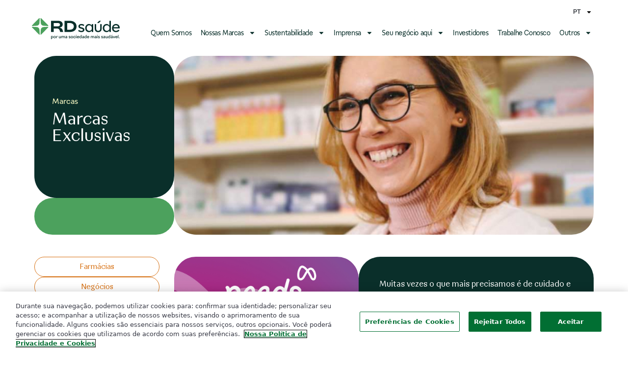

--- FILE ---
content_type: text/html; charset=UTF-8
request_url: https://rd.com.br/nossas-marcas/marcas-exclusivas/
body_size: 33138
content:
<!DOCTYPE html>
<html lang="pt-br">
<head>
	<meta charset="UTF-8">
	<meta name="viewport" content="width=device-width, initial-scale=1.0, viewport-fit=cover" />		<meta name='robots' content='index, follow, max-image-preview:large, max-snippet:-1, max-video-preview:-1' />
	<style>img:is([sizes="auto" i], [sizes^="auto," i]) { contain-intrinsic-size: 3000px 1500px }</style>
	<link rel="alternate" hreflang="pt-br" href="https://rdsaude.com.br/nossas-marcas/marcas-exclusivas/" />
<link rel="alternate" hreflang="en" href="https://rdsaude.com.br/en/our-brands/exclusive-brands/" />
<link rel="alternate" hreflang="x-default" href="https://rdsaude.com.br/nossas-marcas/marcas-exclusivas/" />
		<!-- Google Tag Manager -->
		<script>(function(w,d,s,l,i){w[l]=w[l]||[];w[l].push({'gtm.start':
		new Date().getTime(),event:'gtm.js'});var f=d.getElementsByTagName(s)[0],
		j=d.createElement(s),dl=l!='dataLayer'?'&l='+l:'';j.async=true;j.src=
		'https://www.googletagmanager.com/gtm.js?id='+i+dl;f.parentNode.insertBefore(j,f);
		})(window,document,'script','dataLayer','GTM-NX2Z48HS');</script>
		<!-- End Google Tag Manager -->
			<!-- Início do aviso de consentimento de cookies OneTrust para rdsaude.com.br -->
		<script src="https://cdn.cookielaw.org/scripttemplates/otSDKStub.js" type="text/javascript" charset="UTF-8"
			data-domain-script="018e56d7-8b1d-70a6-b5ac-5202df8af1e0"></script>
		<script type="text/javascript">
			function OptanonWrapper() {}
		</script>
		<!-- Final do aviso de consentimento de cookies OneTrust para rdsaude.com.br -->
	
	<!-- This site is optimized with the Yoast SEO Premium plugin v25.0 (Yoast SEO v25.0) - https://yoast.com/wordpress/plugins/seo/ -->
	<title>Marcas Exclusivas - RD Saúde</title>
	<link rel="canonical" href="https://rdsaude.com.br/nossas-marcas/marcas-exclusivas/" />
	<meta property="og:locale" content="pt_BR" />
	<meta property="og:type" content="article" />
	<meta property="og:title" content="Marcas Exclusivas" />
	<meta property="og:description" content="Marcas Marcas Exclusivas Marcas Marcas Exclusivas Farmácias Negócios Marcas exclusivas Farmácias Negócios Marcas Exclusivas Muitas vezes o que mais precisamos é de cuidado e atenção com nossa rotina diária, valorizando as coisas simples e feitas com dedicação e cuidado. A Needs está ao seu lado nesses momentos, cuidando do que é fundamental e oferecendo uma [&hellip;]" />
	<meta property="og:url" content="https://rdsaude.com.br/nossas-marcas/marcas-exclusivas/" />
	<meta property="og:site_name" content="RD Saúde" />
	<meta property="article:publisher" content="https://www.facebook.com/RDSaudeOficial/" />
	<meta property="article:modified_time" content="2024-12-03T14:31:20+00:00" />
	<meta property="og:image" content="https://cdn.rd.com.br/prod-v2/2024/04/06a360c7-banner-nossas-marcas.jpg" />
	<meta name="twitter:card" content="summary_large_image" />
	<meta name="twitter:label1" content="Est. tempo de leitura" />
	<meta name="twitter:data1" content="3 minutos" />
	<script type="application/ld+json" class="yoast-schema-graph">{"@context":"https://schema.org","@graph":[{"@type":"WebPage","@id":"https://rdsaude.com.br/nossas-marcas/marcas-exclusivas/","url":"https://rdsaude.com.br/nossas-marcas/marcas-exclusivas/","name":"Marcas Exclusivas - RD Saúde","isPartOf":{"@id":"https://rdsaude.com.br/#website"},"primaryImageOfPage":{"@id":"https://rdsaude.com.br/nossas-marcas/marcas-exclusivas/#primaryimage"},"image":{"@id":"https://rdsaude.com.br/nossas-marcas/marcas-exclusivas/#primaryimage"},"thumbnailUrl":"https://rdsaude.com.br/wp-content/uploads/2024/04/06a360c7-banner-nossas-marcas.jpg","datePublished":"2024-09-02T23:17:57+00:00","dateModified":"2024-12-03T14:31:20+00:00","breadcrumb":{"@id":"https://rdsaude.com.br/nossas-marcas/marcas-exclusivas/#breadcrumb"},"inLanguage":"pt-BR","potentialAction":[{"@type":"ReadAction","target":["https://rdsaude.com.br/nossas-marcas/marcas-exclusivas/"]}]},{"@type":"ImageObject","inLanguage":"pt-BR","@id":"https://rdsaude.com.br/nossas-marcas/marcas-exclusivas/#primaryimage","url":"https://rdsaude.com.br/wp-content/uploads/2024/04/06a360c7-banner-nossas-marcas.jpg","contentUrl":"https://rdsaude.com.br/wp-content/uploads/2024/04/06a360c7-banner-nossas-marcas.jpg","width":916,"height":313},{"@type":"BreadcrumbList","@id":"https://rdsaude.com.br/nossas-marcas/marcas-exclusivas/#breadcrumb","itemListElement":[{"@type":"ListItem","position":1,"name":"Início","item":"https://rdsaude.com.br/"},{"@type":"ListItem","position":2,"name":"Nossas Marcas","item":"https://rdsaude.com.br/nossas-marcas/"},{"@type":"ListItem","position":3,"name":"Marcas Exclusivas"}]},{"@type":"WebSite","@id":"https://rdsaude.com.br/#website","url":"https://rdsaude.com.br/","name":"RD Saúde","description":"","publisher":{"@id":"https://rdsaude.com.br/#organization"},"potentialAction":[{"@type":"SearchAction","target":{"@type":"EntryPoint","urlTemplate":"https://rdsaude.com.br/?s={search_term_string}"},"query-input":{"@type":"PropertyValueSpecification","valueRequired":true,"valueName":"search_term_string"}}],"inLanguage":"pt-BR"},{"@type":"Organization","@id":"https://rdsaude.com.br/#organization","name":"RD Saúde","url":"https://rdsaude.com.br/","logo":{"@type":"ImageObject","inLanguage":"pt-BR","@id":"https://rdsaude.com.br/#/schema/logo/image/","url":"https://rdsaude.com.br/wp-content/uploads/2024/03/b61a97dc-logo-rdsaude.svg","contentUrl":"https://rdsaude.com.br/wp-content/uploads/2024/03/b61a97dc-logo-rdsaude.svg","caption":"RD Saúde"},"image":{"@id":"https://rdsaude.com.br/#/schema/logo/image/"},"sameAs":["https://www.facebook.com/RDSaudeOficial/"]}]}</script>
	<!-- / Yoast SEO Premium plugin. -->


<link rel="alternate" type="application/rss+xml" title="Feed para RD Saúde &raquo;" href="https://rdsaude.com.br/feed/" />
<link rel="alternate" type="application/rss+xml" title="Feed de comentários para RD Saúde &raquo;" href="https://rdsaude.com.br/comments/feed/" />
<script>
window._wpemojiSettings = {"baseUrl":"https:\/\/s.w.org\/images\/core\/emoji\/16.0.1\/72x72\/","ext":".png","svgUrl":"https:\/\/s.w.org\/images\/core\/emoji\/16.0.1\/svg\/","svgExt":".svg","source":{"concatemoji":"https:\/\/rdsaude.com.br\/wp-includes\/js\/wp-emoji-release.min.js?ver=6.8.3"}};
/*! This file is auto-generated */
!function(s,n){var o,i,e;function c(e){try{var t={supportTests:e,timestamp:(new Date).valueOf()};sessionStorage.setItem(o,JSON.stringify(t))}catch(e){}}function p(e,t,n){e.clearRect(0,0,e.canvas.width,e.canvas.height),e.fillText(t,0,0);var t=new Uint32Array(e.getImageData(0,0,e.canvas.width,e.canvas.height).data),a=(e.clearRect(0,0,e.canvas.width,e.canvas.height),e.fillText(n,0,0),new Uint32Array(e.getImageData(0,0,e.canvas.width,e.canvas.height).data));return t.every(function(e,t){return e===a[t]})}function u(e,t){e.clearRect(0,0,e.canvas.width,e.canvas.height),e.fillText(t,0,0);for(var n=e.getImageData(16,16,1,1),a=0;a<n.data.length;a++)if(0!==n.data[a])return!1;return!0}function f(e,t,n,a){switch(t){case"flag":return n(e,"\ud83c\udff3\ufe0f\u200d\u26a7\ufe0f","\ud83c\udff3\ufe0f\u200b\u26a7\ufe0f")?!1:!n(e,"\ud83c\udde8\ud83c\uddf6","\ud83c\udde8\u200b\ud83c\uddf6")&&!n(e,"\ud83c\udff4\udb40\udc67\udb40\udc62\udb40\udc65\udb40\udc6e\udb40\udc67\udb40\udc7f","\ud83c\udff4\u200b\udb40\udc67\u200b\udb40\udc62\u200b\udb40\udc65\u200b\udb40\udc6e\u200b\udb40\udc67\u200b\udb40\udc7f");case"emoji":return!a(e,"\ud83e\udedf")}return!1}function g(e,t,n,a){var r="undefined"!=typeof WorkerGlobalScope&&self instanceof WorkerGlobalScope?new OffscreenCanvas(300,150):s.createElement("canvas"),o=r.getContext("2d",{willReadFrequently:!0}),i=(o.textBaseline="top",o.font="600 32px Arial",{});return e.forEach(function(e){i[e]=t(o,e,n,a)}),i}function t(e){var t=s.createElement("script");t.src=e,t.defer=!0,s.head.appendChild(t)}"undefined"!=typeof Promise&&(o="wpEmojiSettingsSupports",i=["flag","emoji"],n.supports={everything:!0,everythingExceptFlag:!0},e=new Promise(function(e){s.addEventListener("DOMContentLoaded",e,{once:!0})}),new Promise(function(t){var n=function(){try{var e=JSON.parse(sessionStorage.getItem(o));if("object"==typeof e&&"number"==typeof e.timestamp&&(new Date).valueOf()<e.timestamp+604800&&"object"==typeof e.supportTests)return e.supportTests}catch(e){}return null}();if(!n){if("undefined"!=typeof Worker&&"undefined"!=typeof OffscreenCanvas&&"undefined"!=typeof URL&&URL.createObjectURL&&"undefined"!=typeof Blob)try{var e="postMessage("+g.toString()+"("+[JSON.stringify(i),f.toString(),p.toString(),u.toString()].join(",")+"));",a=new Blob([e],{type:"text/javascript"}),r=new Worker(URL.createObjectURL(a),{name:"wpTestEmojiSupports"});return void(r.onmessage=function(e){c(n=e.data),r.terminate(),t(n)})}catch(e){}c(n=g(i,f,p,u))}t(n)}).then(function(e){for(var t in e)n.supports[t]=e[t],n.supports.everything=n.supports.everything&&n.supports[t],"flag"!==t&&(n.supports.everythingExceptFlag=n.supports.everythingExceptFlag&&n.supports[t]);n.supports.everythingExceptFlag=n.supports.everythingExceptFlag&&!n.supports.flag,n.DOMReady=!1,n.readyCallback=function(){n.DOMReady=!0}}).then(function(){return e}).then(function(){var e;n.supports.everything||(n.readyCallback(),(e=n.source||{}).concatemoji?t(e.concatemoji):e.wpemoji&&e.twemoji&&(t(e.twemoji),t(e.wpemoji)))}))}((window,document),window._wpemojiSettings);
</script>
<style id='wp-emoji-styles-inline-css'>

	img.wp-smiley, img.emoji {
		display: inline !important;
		border: none !important;
		box-shadow: none !important;
		height: 1em !important;
		width: 1em !important;
		margin: 0 0.07em !important;
		vertical-align: -0.1em !important;
		background: none !important;
		padding: 0 !important;
	}
</style>
<style id='classic-theme-styles-inline-css'>
/*! This file is auto-generated */
.wp-block-button__link{color:#fff;background-color:#32373c;border-radius:9999px;box-shadow:none;text-decoration:none;padding:calc(.667em + 2px) calc(1.333em + 2px);font-size:1.125em}.wp-block-file__button{background:#32373c;color:#fff;text-decoration:none}
</style>
<style id='global-styles-inline-css'>
:root{--wp--preset--aspect-ratio--square: 1;--wp--preset--aspect-ratio--4-3: 4/3;--wp--preset--aspect-ratio--3-4: 3/4;--wp--preset--aspect-ratio--3-2: 3/2;--wp--preset--aspect-ratio--2-3: 2/3;--wp--preset--aspect-ratio--16-9: 16/9;--wp--preset--aspect-ratio--9-16: 9/16;--wp--preset--color--black: #000000;--wp--preset--color--cyan-bluish-gray: #abb8c3;--wp--preset--color--white: #ffffff;--wp--preset--color--pale-pink: #f78da7;--wp--preset--color--vivid-red: #cf2e2e;--wp--preset--color--luminous-vivid-orange: #ff6900;--wp--preset--color--luminous-vivid-amber: #fcb900;--wp--preset--color--light-green-cyan: #7bdcb5;--wp--preset--color--vivid-green-cyan: #00d084;--wp--preset--color--pale-cyan-blue: #8ed1fc;--wp--preset--color--vivid-cyan-blue: #0693e3;--wp--preset--color--vivid-purple: #9b51e0;--wp--preset--gradient--vivid-cyan-blue-to-vivid-purple: linear-gradient(135deg,rgba(6,147,227,1) 0%,rgb(155,81,224) 100%);--wp--preset--gradient--light-green-cyan-to-vivid-green-cyan: linear-gradient(135deg,rgb(122,220,180) 0%,rgb(0,208,130) 100%);--wp--preset--gradient--luminous-vivid-amber-to-luminous-vivid-orange: linear-gradient(135deg,rgba(252,185,0,1) 0%,rgba(255,105,0,1) 100%);--wp--preset--gradient--luminous-vivid-orange-to-vivid-red: linear-gradient(135deg,rgba(255,105,0,1) 0%,rgb(207,46,46) 100%);--wp--preset--gradient--very-light-gray-to-cyan-bluish-gray: linear-gradient(135deg,rgb(238,238,238) 0%,rgb(169,184,195) 100%);--wp--preset--gradient--cool-to-warm-spectrum: linear-gradient(135deg,rgb(74,234,220) 0%,rgb(151,120,209) 20%,rgb(207,42,186) 40%,rgb(238,44,130) 60%,rgb(251,105,98) 80%,rgb(254,248,76) 100%);--wp--preset--gradient--blush-light-purple: linear-gradient(135deg,rgb(255,206,236) 0%,rgb(152,150,240) 100%);--wp--preset--gradient--blush-bordeaux: linear-gradient(135deg,rgb(254,205,165) 0%,rgb(254,45,45) 50%,rgb(107,0,62) 100%);--wp--preset--gradient--luminous-dusk: linear-gradient(135deg,rgb(255,203,112) 0%,rgb(199,81,192) 50%,rgb(65,88,208) 100%);--wp--preset--gradient--pale-ocean: linear-gradient(135deg,rgb(255,245,203) 0%,rgb(182,227,212) 50%,rgb(51,167,181) 100%);--wp--preset--gradient--electric-grass: linear-gradient(135deg,rgb(202,248,128) 0%,rgb(113,206,126) 100%);--wp--preset--gradient--midnight: linear-gradient(135deg,rgb(2,3,129) 0%,rgb(40,116,252) 100%);--wp--preset--font-size--small: 13px;--wp--preset--font-size--medium: 20px;--wp--preset--font-size--large: 36px;--wp--preset--font-size--x-large: 42px;--wp--preset--spacing--20: 0.44rem;--wp--preset--spacing--30: 0.67rem;--wp--preset--spacing--40: 1rem;--wp--preset--spacing--50: 1.5rem;--wp--preset--spacing--60: 2.25rem;--wp--preset--spacing--70: 3.38rem;--wp--preset--spacing--80: 5.06rem;--wp--preset--shadow--natural: 6px 6px 9px rgba(0, 0, 0, 0.2);--wp--preset--shadow--deep: 12px 12px 50px rgba(0, 0, 0, 0.4);--wp--preset--shadow--sharp: 6px 6px 0px rgba(0, 0, 0, 0.2);--wp--preset--shadow--outlined: 6px 6px 0px -3px rgba(255, 255, 255, 1), 6px 6px rgba(0, 0, 0, 1);--wp--preset--shadow--crisp: 6px 6px 0px rgba(0, 0, 0, 1);}:where(.is-layout-flex){gap: 0.5em;}:where(.is-layout-grid){gap: 0.5em;}body .is-layout-flex{display: flex;}.is-layout-flex{flex-wrap: wrap;align-items: center;}.is-layout-flex > :is(*, div){margin: 0;}body .is-layout-grid{display: grid;}.is-layout-grid > :is(*, div){margin: 0;}:where(.wp-block-columns.is-layout-flex){gap: 2em;}:where(.wp-block-columns.is-layout-grid){gap: 2em;}:where(.wp-block-post-template.is-layout-flex){gap: 1.25em;}:where(.wp-block-post-template.is-layout-grid){gap: 1.25em;}.has-black-color{color: var(--wp--preset--color--black) !important;}.has-cyan-bluish-gray-color{color: var(--wp--preset--color--cyan-bluish-gray) !important;}.has-white-color{color: var(--wp--preset--color--white) !important;}.has-pale-pink-color{color: var(--wp--preset--color--pale-pink) !important;}.has-vivid-red-color{color: var(--wp--preset--color--vivid-red) !important;}.has-luminous-vivid-orange-color{color: var(--wp--preset--color--luminous-vivid-orange) !important;}.has-luminous-vivid-amber-color{color: var(--wp--preset--color--luminous-vivid-amber) !important;}.has-light-green-cyan-color{color: var(--wp--preset--color--light-green-cyan) !important;}.has-vivid-green-cyan-color{color: var(--wp--preset--color--vivid-green-cyan) !important;}.has-pale-cyan-blue-color{color: var(--wp--preset--color--pale-cyan-blue) !important;}.has-vivid-cyan-blue-color{color: var(--wp--preset--color--vivid-cyan-blue) !important;}.has-vivid-purple-color{color: var(--wp--preset--color--vivid-purple) !important;}.has-black-background-color{background-color: var(--wp--preset--color--black) !important;}.has-cyan-bluish-gray-background-color{background-color: var(--wp--preset--color--cyan-bluish-gray) !important;}.has-white-background-color{background-color: var(--wp--preset--color--white) !important;}.has-pale-pink-background-color{background-color: var(--wp--preset--color--pale-pink) !important;}.has-vivid-red-background-color{background-color: var(--wp--preset--color--vivid-red) !important;}.has-luminous-vivid-orange-background-color{background-color: var(--wp--preset--color--luminous-vivid-orange) !important;}.has-luminous-vivid-amber-background-color{background-color: var(--wp--preset--color--luminous-vivid-amber) !important;}.has-light-green-cyan-background-color{background-color: var(--wp--preset--color--light-green-cyan) !important;}.has-vivid-green-cyan-background-color{background-color: var(--wp--preset--color--vivid-green-cyan) !important;}.has-pale-cyan-blue-background-color{background-color: var(--wp--preset--color--pale-cyan-blue) !important;}.has-vivid-cyan-blue-background-color{background-color: var(--wp--preset--color--vivid-cyan-blue) !important;}.has-vivid-purple-background-color{background-color: var(--wp--preset--color--vivid-purple) !important;}.has-black-border-color{border-color: var(--wp--preset--color--black) !important;}.has-cyan-bluish-gray-border-color{border-color: var(--wp--preset--color--cyan-bluish-gray) !important;}.has-white-border-color{border-color: var(--wp--preset--color--white) !important;}.has-pale-pink-border-color{border-color: var(--wp--preset--color--pale-pink) !important;}.has-vivid-red-border-color{border-color: var(--wp--preset--color--vivid-red) !important;}.has-luminous-vivid-orange-border-color{border-color: var(--wp--preset--color--luminous-vivid-orange) !important;}.has-luminous-vivid-amber-border-color{border-color: var(--wp--preset--color--luminous-vivid-amber) !important;}.has-light-green-cyan-border-color{border-color: var(--wp--preset--color--light-green-cyan) !important;}.has-vivid-green-cyan-border-color{border-color: var(--wp--preset--color--vivid-green-cyan) !important;}.has-pale-cyan-blue-border-color{border-color: var(--wp--preset--color--pale-cyan-blue) !important;}.has-vivid-cyan-blue-border-color{border-color: var(--wp--preset--color--vivid-cyan-blue) !important;}.has-vivid-purple-border-color{border-color: var(--wp--preset--color--vivid-purple) !important;}.has-vivid-cyan-blue-to-vivid-purple-gradient-background{background: var(--wp--preset--gradient--vivid-cyan-blue-to-vivid-purple) !important;}.has-light-green-cyan-to-vivid-green-cyan-gradient-background{background: var(--wp--preset--gradient--light-green-cyan-to-vivid-green-cyan) !important;}.has-luminous-vivid-amber-to-luminous-vivid-orange-gradient-background{background: var(--wp--preset--gradient--luminous-vivid-amber-to-luminous-vivid-orange) !important;}.has-luminous-vivid-orange-to-vivid-red-gradient-background{background: var(--wp--preset--gradient--luminous-vivid-orange-to-vivid-red) !important;}.has-very-light-gray-to-cyan-bluish-gray-gradient-background{background: var(--wp--preset--gradient--very-light-gray-to-cyan-bluish-gray) !important;}.has-cool-to-warm-spectrum-gradient-background{background: var(--wp--preset--gradient--cool-to-warm-spectrum) !important;}.has-blush-light-purple-gradient-background{background: var(--wp--preset--gradient--blush-light-purple) !important;}.has-blush-bordeaux-gradient-background{background: var(--wp--preset--gradient--blush-bordeaux) !important;}.has-luminous-dusk-gradient-background{background: var(--wp--preset--gradient--luminous-dusk) !important;}.has-pale-ocean-gradient-background{background: var(--wp--preset--gradient--pale-ocean) !important;}.has-electric-grass-gradient-background{background: var(--wp--preset--gradient--electric-grass) !important;}.has-midnight-gradient-background{background: var(--wp--preset--gradient--midnight) !important;}.has-small-font-size{font-size: var(--wp--preset--font-size--small) !important;}.has-medium-font-size{font-size: var(--wp--preset--font-size--medium) !important;}.has-large-font-size{font-size: var(--wp--preset--font-size--large) !important;}.has-x-large-font-size{font-size: var(--wp--preset--font-size--x-large) !important;}
:where(.wp-block-post-template.is-layout-flex){gap: 1.25em;}:where(.wp-block-post-template.is-layout-grid){gap: 1.25em;}
:where(.wp-block-columns.is-layout-flex){gap: 2em;}:where(.wp-block-columns.is-layout-grid){gap: 2em;}
:root :where(.wp-block-pullquote){font-size: 1.5em;line-height: 1.6;}
</style>
<link rel='stylesheet' id='modal-window-css' href='https://rdsaude.com.br/wp-content/plugins/modal-window/public/assets/css/modal.min.css?ver=6.2' media='all' />
<link rel='stylesheet' id='wpml-legacy-horizontal-list-0-css' href='https://rdsaude.com.br/wp-content/plugins/sitepress-multilingual-cms/templates/language-switchers/legacy-list-horizontal/style.min.css?ver=1' media='all' />
<link rel='stylesheet' id='wpml-menu-item-0-css' href='https://rdsaude.com.br/wp-content/plugins/sitepress-multilingual-cms/templates/language-switchers/menu-item/style.min.css?ver=1' media='all' />
<style id='wpml-menu-item-0-inline-css'>
.wpml-ls-slot-111.wpml-ls-current-language:hover, .wpml-ls-slot-111.wpml-ls-current-language:hover a, .wpml-ls-slot-111.wpml-ls-current-language a:hover{background-color:#ffffff;}
</style>
<link rel='stylesheet' id='style-css' href='https://rdsaude.com.br/wp-content/themes/rd-site/style.css?ver=3.5.6' media='all' />
<link rel='stylesheet' id='main-css' href='https://rdsaude.com.br/wp-content/themes/rd-site/build/main.css?ver=3.5.6' media='all' />
<link rel='stylesheet' id='elementor-frontend-css' href='https://rdsaude.com.br/wp-content/plugins/elementor/assets/css/frontend.min.css?ver=3.28.4' media='all' />
<style id='elementor-frontend-inline-css'>
.elementor-kit-12386{--e-global-color-primary:#0A2F2A;--e-global-color-secondary:#4CA15D;--e-global-color-text:#212121;--e-global-color-accent:#D66E0F;--e-global-color-2e57d2e:#4CA15D;--e-global-color-afe49f8:#0A2F2A;--e-global-color-1e80193:#D66E0F;--e-global-color-22fbb3c:#212121;--e-global-color-f3d53bf:#FFFEC7;--e-global-color-81fc4bb:#0A2F2A;--e-global-color-7b3602c:#4CA15D;--e-global-color-c06fd35:#FFFEC7;--e-global-color-c01feb9:#FFFFFF;--e-global-color-0b3db2b:#FFFFFF;--e-global-color-2df62bc:#212121;--e-global-color-4b0ac69:#D66E0F;--e-global-color-71234ad:#212121;--e-global-color-ae33216:#FFFEC7;--e-global-color-87c5b13:#FFFFFF;--e-global-color-7ba7e15:#F4B36F;--e-global-color-729db46:#FFFEC7;--e-global-color-82f1bb8:#FFFFFF;--e-global-color-53fe9a3:#FFFEC7;--e-global-color-6880510:#A89B91;--e-global-color-c8329b7:#F4B36F;--e-global-color-ad50e95:#EDBDFF;--e-global-color-bdfcf17:#B542CC;--e-global-color-0018cf5:#B542CC;--e-global-color-56460f1:#A89B91;--e-global-typography-primary-font-family:"Rd Constrat Variable";--e-global-typography-primary-font-weight:600;--e-global-typography-secondary-font-family:"Rd Constrast";--e-global-typography-secondary-font-weight:400;--e-global-typography-text-font-family:"Rd Modern";--e-global-typography-text-font-weight:400;--e-global-typography-accent-font-family:"Roboto";--e-global-typography-accent-font-weight:500;--e-global-typography-2ecf068-font-family:"Rd Constrat Variable";--e-global-typography-2ecf068-font-size:52px;--e-global-typography-fa65f5e-font-family:"Rd Modern";--e-global-typography-fa65f5e-font-weight:400;--e-global-typography-fa65f5e-line-height:16px;--e-global-typography-11c9422-font-family:"Rd Constrat Variable";--e-global-typography-11c9422-font-size:34px;--e-global-typography-11c9422-font-weight:400;--e-global-typography-cfafc79-font-family:"Rd Modern";--e-global-typography-cfafc79-font-size:18px;--e-global-typography-cfafc79-font-weight:400;--e-global-typography-b7e02d2-font-family:"Rd Modern";--e-global-typography-b7e02d2-font-weight:400;--e-global-typography-6c61eff-font-family:"Rd Modern";--e-global-typography-6c61eff-font-size:17px;--e-global-typography-6c61eff-font-weight:600;--e-global-typography-4b2c22e-font-family:"Rd Constrat Variable";--e-global-typography-4b2c22e-font-size:22px;--e-global-typography-4b2c22e-font-weight:600;--e-global-typography-701890f-font-family:"Rd Modern";--e-global-typography-701890f-font-size:17px;--e-global-typography-701890f-font-weight:600;--e-global-typography-003ef9a-font-family:"Rd Modern";--e-global-typography-003ef9a-font-weight:400;--e-global-typography-f05a138-font-family:"Rd Modern";--e-global-typography-f05a138-font-size:20px;--e-global-typography-f05a138-font-weight:400;--e-global-typography-f05a138-line-height:20px;--e-global-typography-a29d9a8-font-family:"Rd Constrat Variable";--e-global-typography-a29d9a8-font-weight:600;--e-global-typography-be95427-font-family:"Rd Modern";--e-global-typography-be95427-font-weight:400;--e-global-typography-0e1d703-font-family:"Rd Modern";--e-global-typography-0e1d703-font-weight:400;--e-global-typography-b23bf47-font-family:"Rd Constrat Variable";--e-global-typography-b23bf47-font-size:34px;--e-global-typography-b23bf47-font-weight:400;--e-global-typography-eb5944e-font-family:"Rd Constrat Variable";--e-global-typography-eb5944e-font-size:14px;--e-global-typography-eb5944e-font-weight:400;--e-global-typography-3269cfc-font-family:"Rd Constrat Variable";--e-global-typography-3269cfc-font-weight:600;--e-global-typography-0d47616-font-family:"Rd Constrat Variable";--e-global-typography-0d47616-font-size:32px;--e-global-typography-0d47616-font-weight:700;--e-global-typography-966121d-font-family:"Rd Constrat Variable";--e-global-typography-966121d-font-size:28px;--e-global-typography-966121d-font-weight:600;--e-global-typography-88c49bb-font-family:"Rd Modern";--e-global-typography-88c49bb-font-size:16px;--e-global-typography-88c49bb-font-weight:400;--e-global-typography-4aa1073-font-family:"Rd Modern";--e-global-typography-4aa1073-font-size:16px;--e-global-typography-4aa1073-font-weight:400;--e-global-typography-4aa1073-line-height:16px;--e-global-typography-a19216b-font-family:"Rd Constrat Variable";--e-global-typography-a19216b-font-size:34px;--e-global-typography-a19216b-font-weight:400;--e-global-typography-a19216b-line-height:20px;--e-global-typography-20da71d-font-family:"Rd Constrat Variable";--e-global-typography-20da71d-font-size:15px;--e-global-typography-20da71d-font-weight:500;--e-global-typography-9d3e705-font-family:"Rd Constrat Variable";--e-global-typography-9d3e705-font-size:20px;--e-global-typography-9d3e705-font-weight:400;--e-global-typography-9d3e705-line-height:32px;--e-global-typography-2e4c742-font-family:"Rd Modern";--e-global-typography-2e4c742-font-size:35px;--e-global-typography-2e4c742-font-weight:600;--e-global-typography-ca4fa96-font-family:"Rd Modern";--e-global-typography-ca4fa96-font-size:32px;--e-global-typography-ca4fa96-font-weight:500;--e-global-typography-ca4fa96-line-height:30px;--e-global-typography-e681e23-font-family:"Rd Modern";--e-global-typography-e681e23-font-size:16px;--e-global-typography-e681e23-font-weight:600;--e-global-typography-b38fb3f-font-size:52px;--e-global-typography-b38fb3f-font-weight:600;--e-global-typography-d0ba3e4-font-family:"Rd Modern";--e-global-typography-d0ba3e4-font-size:16px;--e-global-typography-d0ba3e4-font-weight:400;--e-global-typography-8a2fbf4-font-family:"Rd Modern";--e-global-typography-8a2fbf4-font-size:14px;--e-global-typography-94b63c5-font-family:"Rd Modern";--e-global-typography-94b63c5-font-size:16px;--e-global-typography-94b63c5-font-weight:600;--e-global-typography-4b08571-font-family:"Rd Modern";--e-global-typography-4b08571-font-size:32px;--e-global-typography-4b08571-font-weight:600;--e-global-typography-e787796-font-family:"Rd Modern";--e-global-typography-e787796-font-size:16px;--e-global-typography-e787796-font-weight:400;--e-global-typography-e787796-line-height:16px;--e-global-typography-07aca62-font-family:"Rd Modern";--e-global-typography-07aca62-font-weight:600;--e-global-typography-7cb230d-font-family:"Rd Constrat Variable";--e-global-typography-7cb230d-font-size:14px;--e-global-typography-7cb230d-font-weight:900;--e-global-typography-d8770d7-font-family:"Rd Constrat Variable";--e-global-typography-d8770d7-font-weight:500;--e-global-typography-e288446-font-family:"Rd Constrat Variable";--e-global-typography-e288446-font-size:14px;--e-global-typography-e288446-font-weight:400;--e-global-typography-90e49eb-font-family:"Rd Constrat Variable";--e-global-typography-90e49eb-font-size:22px;--e-global-typography-90e49eb-font-weight:600;--e-global-typography-90e49eb-line-height:38px;--e-global-typography-32b9e56-font-family:"Rd Modern";--e-global-typography-32b9e56-font-size:18px;--e-global-typography-32b9e56-font-weight:400;--e-global-typography-32b9e56-line-height:26px;}.elementor-kit-12386 e-page-transition{background-color:#FFBC7D;}.elementor-section.elementor-section-boxed > .elementor-container{max-width:1140px;}.e-con{--container-max-width:1140px;}.elementor-widget:not(:last-child){margin-block-end:20px;}.elementor-element{--widgets-spacing:20px 20px;--widgets-spacing-row:20px;--widgets-spacing-column:20px;}{}h1.entry-title{display:var(--page-title-display);}@media(max-width:1024px){.elementor-section.elementor-section-boxed > .elementor-container{max-width:1024px;}.e-con{--container-max-width:1024px;}}@media(max-width:767px){.elementor-kit-12386{--e-global-typography-cfafc79-font-size:18px;--e-global-typography-eb5944e-font-size:14px;--e-global-typography-9d3e705-font-size:18px;--e-global-typography-07aca62-font-size:14px;--e-global-typography-7cb230d-font-size:14px;}.elementor-section.elementor-section-boxed > .elementor-container{max-width:767px;}.e-con{--container-max-width:767px;}}/* Start Custom Fonts CSS */@font-face {
	font-family: 'Rd Constrat Variable';
	font-style: normal;
	font-weight: normal;
	font-display: auto;
	src: url('https://rdsaude.com.br/wp-content/uploads/2024/03/2cae51bd-rdcontrastvariable.woff2') format('woff2');
}
/* End Custom Fonts CSS */
/* Start Custom Fonts CSS */@font-face {
	font-family: 'Rd Constrast';
	font-style: normal;
	font-weight: normal;
	font-display: auto;
	src: url('https://rdsaude.com.br/wp-content/uploads/2024/03/afabe9e6-rdcontrast-regular.woff2') format('woff2');
}
/* End Custom Fonts CSS */
/* Start Custom Fonts CSS */@font-face {
	font-family: 'Rd Modern';
	font-style: normal;
	font-weight: normal;
	font-display: auto;
	src: url('https://rdsaude.com.br/wp-content/uploads/2024/03/1a050313-rdmodern-regular.woff2') format('woff2');
}
@font-face {
	font-family: 'Rd Modern';
	font-style: normal;
	font-weight: bold;
	font-display: auto;
	src: url('https://rdsaude.com.br/wp-content/uploads/2024/03/9e595536-rdmodern-bold.woff2') format('woff2');
}
@font-face {
	font-family: 'Rd Modern';
	font-style: normal;
	font-weight: 100;
	font-display: auto;
	src: url('https://rdsaude.com.br/wp-content/uploads/2024/04/10c53a27-rdmodern-thin.woff2') format('woff2');
}
@font-face {
	font-family: 'Rd Modern';
	font-style: normal;
	font-weight: 200;
	font-display: auto;
	src: url('https://rdsaude.com.br/wp-content/uploads/2024/04/a7f78203-rdmodern-extralight.woff2') format('woff2');
}
@font-face {
	font-family: 'Rd Modern';
	font-style: normal;
	font-weight: 300;
	font-display: auto;
	src: url('https://rdsaude.com.br/wp-content/uploads/2024/04/2706ead4-rdmodern-light.woff2') format('woff2');
}
@font-face {
	font-family: 'Rd Modern';
	font-style: normal;
	font-weight: 400;
	font-display: auto;
	src: url('https://rdsaude.com.br/wp-content/uploads/2024/04/5c83fcd7-rdmodern-regular.woff2') format('woff2');
}
@font-face {
	font-family: 'Rd Modern';
	font-style: normal;
	font-weight: 500;
	font-display: auto;
	src: url('https://rdsaude.com.br/wp-content/uploads/2024/04/e9338e24-rdmodern-medium.woff2') format('woff2');
}
@font-face {
	font-family: 'Rd Modern';
	font-style: normal;
	font-weight: 600;
	font-display: auto;
	src: url('https://rdsaude.com.br/wp-content/uploads/2024/04/c277a5fa-rdmodern-semibold.woff2') format('woff2');
}
@font-face {
	font-family: 'Rd Modern';
	font-style: normal;
	font-weight: 700;
	font-display: auto;
	src: url('https://rdsaude.com.br/wp-content/uploads/2024/04/f5d9470b-rdmodern-extrabold.woff2') format('woff2');
}
/* End Custom Fonts CSS */
.elementor-21930 .elementor-element.elementor-element-ce84ff7{--display:flex;--flex-direction:column;--container-widget-width:100%;--container-widget-height:initial;--container-widget-flex-grow:0;--container-widget-align-self:initial;--flex-wrap-mobile:wrap;--margin-top:0px;--margin-bottom:0px;--margin-left:0px;--margin-right:0px;--padding-top:0px;--padding-bottom:0px;--padding-left:0px;--padding-right:0px;}.elementor-21930 .elementor-element.elementor-element-6460720{--display:flex;}.elementor-21930 .elementor-element.elementor-element-547157f{--display:flex;--flex-direction:row;--container-widget-width:initial;--container-widget-height:100%;--container-widget-flex-grow:1;--container-widget-align-self:stretch;--flex-wrap-mobile:wrap;--gap:0px 0px;--row-gap:0px;--column-gap:0px;--margin-top:0px;--margin-bottom:0px;--margin-left:0px;--margin-right:0px;--padding-top:0px;--padding-bottom:0px;--padding-left:0px;--padding-right:0px;}.elementor-21930 .elementor-element.elementor-element-34179e0{--display:flex;--flex-direction:column;--container-widget-width:100%;--container-widget-height:initial;--container-widget-flex-grow:0;--container-widget-align-self:initial;--flex-wrap-mobile:wrap;--gap:0px 0px;--row-gap:0px;--column-gap:0px;--padding-top:0px;--padding-bottom:0px;--padding-left:0px;--padding-right:0px;}.elementor-21930 .elementor-element.elementor-element-34179e0.e-con{--flex-grow:0;--flex-shrink:0;}.elementor-21930 .elementor-element.elementor-element-0b2714d{--display:flex;--flex-direction:column;--container-widget-width:100%;--container-widget-height:initial;--container-widget-flex-grow:0;--container-widget-align-self:initial;--flex-wrap-mobile:wrap;--padding-top:0px;--padding-bottom:0px;--padding-left:0px;--padding-right:0px;}.elementor-widget-image .widget-image-caption{color:var( --e-global-color-text );font-family:var( --e-global-typography-text-font-family ), Sans-serif;font-weight:var( --e-global-typography-text-font-weight );}.elementor-21930 .elementor-element.elementor-element-94f1836{--display:flex;--min-height:245px;--justify-content:center;--align-items:flex-start;--container-widget-width:calc( ( 1 - var( --container-widget-flex-grow ) ) * 100% );--gap:0px 0px;--row-gap:0px;--column-gap:0px;--border-radius:50px 50px 50px 50px;--padding-top:24px;--padding-bottom:24px;--padding-left:24px;--padding-right:24px;}.elementor-21930 .elementor-element.elementor-element-94f1836:not(.elementor-motion-effects-element-type-background), .elementor-21930 .elementor-element.elementor-element-94f1836 > .elementor-motion-effects-container > .elementor-motion-effects-layer{background-color:#0A2F2A;}.elementor-widget-heading .elementor-heading-title{font-family:var( --e-global-typography-primary-font-family ), Sans-serif;font-weight:var( --e-global-typography-primary-font-weight );color:var( --e-global-color-primary );}.elementor-21930 .elementor-element.elementor-element-a70d523 .elementor-heading-title{font-family:"Rd Constrast", Sans-serif;font-size:16px;font-weight:400;color:#FFFEC7;}.elementor-21930 .elementor-element.elementor-element-3b96881 .elementor-heading-title{font-family:"Rd Constrat Variable", Sans-serif;font-size:40px;font-weight:500;color:#FFFFFF;}.elementor-21930 .elementor-element.elementor-element-75b63bd{--display:flex;--min-height:50px;--gap:0px 0px;--row-gap:0px;--column-gap:0px;--border-radius:20px 20px 20px 20px;--padding-top:0px;--padding-bottom:0px;--padding-left:0px;--padding-right:0px;}.elementor-21930 .elementor-element.elementor-element-75b63bd:not(.elementor-motion-effects-element-type-background), .elementor-21930 .elementor-element.elementor-element-75b63bd > .elementor-motion-effects-container > .elementor-motion-effects-layer{background-color:#4CA15D;}.elementor-21930 .elementor-element.elementor-element-cfd90ad{--display:flex;--flex-direction:row;--container-widget-width:initial;--container-widget-height:100%;--container-widget-flex-grow:1;--container-widget-align-self:stretch;--flex-wrap-mobile:wrap;--gap:0px 0px;--row-gap:0px;--column-gap:0px;--margin-top:30px;--margin-bottom:0px;--margin-left:0px;--margin-right:0px;--padding-top:0px;--padding-bottom:0px;--padding-left:0px;--padding-right:0px;}.elementor-21930 .elementor-element.elementor-element-1e1387a{--display:flex;--flex-direction:column;--container-widget-width:100%;--container-widget-height:initial;--container-widget-flex-grow:0;--container-widget-align-self:initial;--flex-wrap-mobile:wrap;--gap:0px 0px;--row-gap:0px;--column-gap:0px;--margin-top:0px;--margin-bottom:0px;--margin-left:0px;--margin-right:0px;--padding-top:0px;--padding-bottom:0px;--padding-left:0px;--padding-right:0px;}.elementor-21930 .elementor-element.elementor-element-e5cf7c6{--display:flex;--min-height:290px;--justify-content:center;--gap:0px 0px;--row-gap:0px;--column-gap:0px;--border-radius:45px 45px 45px 45px;--padding-top:36px;--padding-bottom:62px;--padding-left:36px;--padding-right:36px;}.elementor-21930 .elementor-element.elementor-element-e5cf7c6:not(.elementor-motion-effects-element-type-background), .elementor-21930 .elementor-element.elementor-element-e5cf7c6 > .elementor-motion-effects-container > .elementor-motion-effects-layer{background-color:#0A2F2A;}.elementor-21930 .elementor-element.elementor-element-e5cf7c6.e-con{--flex-grow:0;--flex-shrink:0;}.elementor-21930 .elementor-element.elementor-element-f7ac2e4{width:initial;max-width:initial;text-align:left;}.elementor-21930 .elementor-element.elementor-element-f7ac2e4 > .elementor-widget-container{margin:0px 0px 10px 0px;padding:0px 0px 0px 0px;}.elementor-21930 .elementor-element.elementor-element-f7ac2e4.elementor-element{--align-self:flex-start;--flex-grow:0;--flex-shrink:0;}.elementor-21930 .elementor-element.elementor-element-f7ac2e4 .elementor-heading-title{font-family:var( --e-global-typography-e787796-font-family ), Sans-serif;font-size:var( --e-global-typography-e787796-font-size );font-weight:var( --e-global-typography-e787796-font-weight );line-height:var( --e-global-typography-e787796-line-height );color:var( --e-global-color-f3d53bf );}.elementor-21930 .elementor-element.elementor-element-e583eb6{width:initial;max-width:initial;text-align:left;}.elementor-21930 .elementor-element.elementor-element-e583eb6 > .elementor-widget-container{margin:0px 0px 0px 0px;padding:0px 0px 0px 0px;}.elementor-21930 .elementor-element.elementor-element-e583eb6.elementor-element{--align-self:flex-start;--flex-grow:0;--flex-shrink:0;}.elementor-21930 .elementor-element.elementor-element-e583eb6 .elementor-heading-title{font-family:"Rd Constrat Variable", Sans-serif;font-size:34px;font-weight:400;line-height:34px;color:#FFFFFF;}.elementor-21930 .elementor-element.elementor-element-f9fc307{--display:flex;--min-height:75px;--border-radius:45px 45px 45px 45px;--margin-top:0px;--margin-bottom:0px;--margin-left:0px;--margin-right:0px;--padding-top:0px;--padding-bottom:0px;--padding-left:0px;--padding-right:0px;}.elementor-21930 .elementor-element.elementor-element-f9fc307:not(.elementor-motion-effects-element-type-background), .elementor-21930 .elementor-element.elementor-element-f9fc307 > .elementor-motion-effects-container > .elementor-motion-effects-layer{background-color:var( --e-global-color-7b3602c );}.elementor-21930 .elementor-element.elementor-element-6190f09{--display:flex;--min-height:365px;--flex-direction:column;--container-widget-width:100%;--container-widget-height:initial;--container-widget-flex-grow:0;--container-widget-align-self:initial;--flex-wrap-mobile:wrap;--margin-top:0px;--margin-bottom:0px;--margin-left:0px;--margin-right:0px;--padding-top:0px;--padding-bottom:0px;--padding-left:0px;--padding-right:0px;}.elementor-21930 .elementor-element.elementor-element-b4200c0.elementor-element{--align-self:stretch;}.elementor-21930 .elementor-element.elementor-element-b4200c0 img{width:100%;height:365px;object-fit:cover;object-position:center center;border-style:none;border-radius:45px 45px 45px 45px;}.elementor-21930 .elementor-element.elementor-element-ddfc4c6{--display:flex;--flex-direction:column;--container-widget-width:100%;--container-widget-height:initial;--container-widget-flex-grow:0;--container-widget-align-self:initial;--flex-wrap-mobile:wrap;}.elementor-21930 .elementor-element.elementor-element-c6c6690{--display:flex;--flex-direction:column;--container-widget-width:100%;--container-widget-height:initial;--container-widget-flex-grow:0;--container-widget-align-self:initial;--flex-wrap-mobile:wrap;}.elementor-widget-button .elementor-button{background-color:var( --e-global-color-accent );font-family:var( --e-global-typography-accent-font-family ), Sans-serif;font-weight:var( --e-global-typography-accent-font-weight );}.elementor-21930 .elementor-element.elementor-element-ac8483e .elementor-button{background-color:var( --e-global-color-c01feb9 );font-family:"Rd Constrat Variable", Sans-serif;font-weight:500;fill:var( --e-global-color-accent );color:var( --e-global-color-accent );border-style:solid;border-width:1px 1px 1px 1px;border-color:var( --e-global-color-accent );border-radius:50px 50px 50px 50px;}.elementor-21930 .elementor-element.elementor-element-ac8483e .elementor-button:hover, .elementor-21930 .elementor-element.elementor-element-ac8483e .elementor-button:focus{background-color:#4CA15D;color:#FFFFFF;border-color:#4CA15D;}.elementor-21930 .elementor-element.elementor-element-ac8483e > .elementor-widget-container{margin:0px 030px 0px 0px;}.elementor-21930 .elementor-element.elementor-element-ac8483e .elementor-button:hover svg, .elementor-21930 .elementor-element.elementor-element-ac8483e .elementor-button:focus svg{fill:#FFFFFF;}.elementor-21930 .elementor-element.elementor-element-b7c337b .elementor-button{background-color:var( --e-global-color-c01feb9 );font-family:"Rd Constrat Variable", Sans-serif;font-size:14px;font-weight:400;fill:var( --e-global-color-accent );color:var( --e-global-color-accent );box-shadow:0px 0px 0px 0px rgba(0,0,0,0.5);border-style:solid;border-width:1px 1px 1px 1px;border-color:var( --e-global-color-accent );border-radius:50px 50px 50px 50px;}.elementor-21930 .elementor-element.elementor-element-b7c337b .elementor-button:hover, .elementor-21930 .elementor-element.elementor-element-b7c337b .elementor-button:focus{background-color:#4CA15D;color:#FFFFFF;border-color:#4CA15D;}.elementor-21930 .elementor-element.elementor-element-b7c337b > .elementor-widget-container{margin:0px 30px 0px 0px;}.elementor-21930 .elementor-element.elementor-element-b7c337b .elementor-button:hover svg, .elementor-21930 .elementor-element.elementor-element-b7c337b .elementor-button:focus svg{fill:#FFFFFF;}.elementor-21930 .elementor-element.elementor-element-68b412e .elementor-button{background-color:var( --e-global-color-secondary );font-family:"Rd Constrat Variable", Sans-serif;font-size:14px;font-weight:400;fill:var( --e-global-color-c01feb9 );color:var( --e-global-color-c01feb9 );box-shadow:0px 0px 0px 0px rgba(0,0,0,0.5);border-style:solid;border-width:1px 1px 1px 1px;border-color:var( --e-global-color-secondary );border-radius:50px 50px 50px 50px;}.elementor-21930 .elementor-element.elementor-element-68b412e .elementor-button:hover, .elementor-21930 .elementor-element.elementor-element-68b412e .elementor-button:focus{background-color:#4CA15D;color:#FFFFFF;border-color:#4CA15D;}.elementor-21930 .elementor-element.elementor-element-68b412e > .elementor-widget-container{margin:0px 30px 0px 0px;}.elementor-21930 .elementor-element.elementor-element-68b412e .elementor-button:hover svg, .elementor-21930 .elementor-element.elementor-element-68b412e .elementor-button:focus svg{fill:#FFFFFF;}.elementor-21930 .elementor-element.elementor-element-3e56574{--display:flex;--flex-direction:row;--container-widget-width:initial;--container-widget-height:100%;--container-widget-flex-grow:1;--container-widget-align-self:stretch;--flex-wrap-mobile:wrap;--gap:0px 0px;--row-gap:0px;--column-gap:0px;--margin-top:45px;--margin-bottom:0px;--margin-left:0px;--margin-right:0px;--padding-top:0px;--padding-bottom:0px;--padding-left:0px;--padding-right:0px;}.elementor-21930 .elementor-element.elementor-element-1fd6c14{--display:flex;--flex-direction:column;--container-widget-width:100%;--container-widget-height:initial;--container-widget-flex-grow:0;--container-widget-align-self:initial;--flex-wrap-mobile:wrap;--margin-top:0px;--margin-bottom:0px;--margin-left:0px;--margin-right:0px;--padding-top:0px;--padding-bottom:0px;--padding-left:0px;--padding-right:0px;}.elementor-21930 .elementor-element.elementor-element-1fd6c14.e-con{--flex-grow:0;--flex-shrink:0;}.elementor-21930 .elementor-element.elementor-element-c95ddd0{--display:flex;--flex-direction:column;--container-widget-width:100%;--container-widget-height:initial;--container-widget-flex-grow:0;--container-widget-align-self:initial;--flex-wrap-mobile:wrap;--margin-top:0px;--margin-bottom:0px;--margin-left:0px;--margin-right:0px;--padding-top:0px;--padding-bottom:0px;--padding-left:0px;--padding-right:0px;}.elementor-21930 .elementor-element.elementor-element-c95ddd0.e-con{--flex-grow:0;--flex-shrink:0;}.elementor-21930 .elementor-element.elementor-element-7143a9c .elementor-button{background-color:transparent;font-family:"Rd Constrat Variable", Sans-serif;font-weight:500;fill:#D66E0F;color:#D66E0F;background-image:linear-gradient(180deg, #FFFFFF00 0%, #F2295B00 100%);border-style:solid;border-width:1px 1px 1px 1px;border-color:#D66E0F;border-radius:50px 50px 50px 50px;}.elementor-21930 .elementor-element.elementor-element-7143a9c .elementor-button:hover, .elementor-21930 .elementor-element.elementor-element-7143a9c .elementor-button:focus{background-color:#4CA15D;color:#FFFFFF;border-color:#4CA15D;}.elementor-21930 .elementor-element.elementor-element-7143a9c > .elementor-widget-container{margin:0px 30px 0px 0px;}.elementor-21930 .elementor-element.elementor-element-7143a9c .elementor-button:hover svg, .elementor-21930 .elementor-element.elementor-element-7143a9c .elementor-button:focus svg{fill:#FFFFFF;}.elementor-21930 .elementor-element.elementor-element-04394d7 .elementor-button{background-color:transparent;font-family:"Rd Constrat Variable", Sans-serif;font-weight:500;fill:#D66E0F;color:#D66E0F;background-image:linear-gradient(180deg, #FFFFFF00 0%, #F2295B00 100%);border-style:solid;border-width:1px 1px 1px 1px;border-color:#D66E0F;border-radius:50px 50px 50px 50px;}.elementor-21930 .elementor-element.elementor-element-04394d7 .elementor-button:hover, .elementor-21930 .elementor-element.elementor-element-04394d7 .elementor-button:focus{background-color:#4CA15D;color:#FFFFFF;border-color:#4CA15D;}.elementor-21930 .elementor-element.elementor-element-04394d7 > .elementor-widget-container{margin:0px 30px 0px 0px;}.elementor-21930 .elementor-element.elementor-element-04394d7 .elementor-button:hover svg, .elementor-21930 .elementor-element.elementor-element-04394d7 .elementor-button:focus svg{fill:#FFFFFF;}.elementor-21930 .elementor-element.elementor-element-39953e9 .elementor-button{background-color:var( --e-global-color-2e57d2e );font-family:"Rd Constrat Variable", Sans-serif;font-weight:500;fill:#FFFFFF;color:#FFFFFF;border-style:solid;border-width:1px 1px 1px 1px;border-color:var( --e-global-color-2e57d2e );border-radius:50px 50px 50px 50px;}.elementor-21930 .elementor-element.elementor-element-39953e9 .elementor-button:hover, .elementor-21930 .elementor-element.elementor-element-39953e9 .elementor-button:focus{background-color:#4CA15D;color:#FFFFFF;border-color:#4CA15D;}.elementor-21930 .elementor-element.elementor-element-39953e9 > .elementor-widget-container{margin:0px 30px 0px 0px;}.elementor-21930 .elementor-element.elementor-element-39953e9 .elementor-button:hover svg, .elementor-21930 .elementor-element.elementor-element-39953e9 .elementor-button:focus svg{fill:#FFFFFF;}.elementor-21930 .elementor-element.elementor-element-c5ffffd{--display:flex;--flex-direction:column;--container-widget-width:100%;--container-widget-height:initial;--container-widget-flex-grow:0;--container-widget-align-self:initial;--flex-wrap-mobile:wrap;--gap:5px 5px;--row-gap:5px;--column-gap:5px;--margin-top:0px;--margin-bottom:0px;--margin-left:0px;--margin-right:0px;--padding-top:0px;--padding-bottom:0px;--padding-left:0px;--padding-right:0px;}.elementor-21930 .elementor-element.elementor-element-c5ffffd.e-con{--flex-grow:0;--flex-shrink:0;}.elementor-21930 .elementor-element.elementor-element-2037659{--display:flex;--flex-direction:row;--container-widget-width:initial;--container-widget-height:100%;--container-widget-flex-grow:1;--container-widget-align-self:stretch;--flex-wrap-mobile:wrap;--gap:0px 0px;--row-gap:0px;--column-gap:0px;--margin-top:0px;--margin-bottom:0px;--margin-left:0px;--margin-right:0px;--padding-top:0px;--padding-bottom:0px;--padding-left:0px;--padding-right:0px;}.elementor-21930 .elementor-element.elementor-element-c0202ed{--display:flex;--gap:0px 0px;--row-gap:0px;--column-gap:0px;--margin-top:0px;--margin-bottom:0px;--margin-left:0px;--margin-right:0px;--padding-top:0px;--padding-bottom:0px;--padding-left:0px;--padding-right:0px;}.elementor-21930 .elementor-element.elementor-element-c0202ed.e-con{--flex-grow:0;--flex-shrink:0;}.elementor-21930 .elementor-element.elementor-element-114747e{--display:flex;--min-height:392px;--border-radius:44px 44px 44px 44px;--margin-top:0px;--margin-bottom:0px;--margin-left:0px;--margin-right:0px;}.elementor-21930 .elementor-element.elementor-element-114747e:not(.elementor-motion-effects-element-type-background), .elementor-21930 .elementor-element.elementor-element-114747e > .elementor-motion-effects-container > .elementor-motion-effects-layer{background-image:url("https://rdsaude.com.br/wp-content/uploads/2024/09/74730069-needs.jpeg");background-position:center center;background-repeat:no-repeat;background-size:cover;}.elementor-21930 .elementor-element.elementor-element-114747e.e-con{--flex-grow:1;--flex-shrink:0;}.elementor-21930 .elementor-element.elementor-element-6b6aa7a{--display:flex;--justify-content:center;--border-radius:44px 44px 44px 44px;--padding-top:42px;--padding-bottom:42px;--padding-left:42px;--padding-right:42px;}.elementor-21930 .elementor-element.elementor-element-6b6aa7a:not(.elementor-motion-effects-element-type-background), .elementor-21930 .elementor-element.elementor-element-6b6aa7a > .elementor-motion-effects-container > .elementor-motion-effects-layer{background-color:var( --e-global-color-primary );}.elementor-widget-text-editor{font-family:var( --e-global-typography-text-font-family ), Sans-serif;font-weight:var( --e-global-typography-text-font-weight );color:var( --e-global-color-text );}.elementor-widget-text-editor.elementor-drop-cap-view-stacked .elementor-drop-cap{background-color:var( --e-global-color-primary );}.elementor-widget-text-editor.elementor-drop-cap-view-framed .elementor-drop-cap, .elementor-widget-text-editor.elementor-drop-cap-view-default .elementor-drop-cap{color:var( --e-global-color-primary );border-color:var( --e-global-color-primary );}.elementor-21930 .elementor-element.elementor-element-286e0d7{font-family:"Rd Constrat Variable", Sans-serif;font-size:16px;font-weight:400;line-height:28px;color:var( --e-global-color-0b3db2b );}.elementor-21930 .elementor-element.elementor-element-6eae15d{--spacer-size:40px;}.elementor-21930 .elementor-element.elementor-element-721aa4c{--display:flex;--flex-direction:row-reverse;--container-widget-width:initial;--container-widget-height:100%;--container-widget-flex-grow:1;--container-widget-align-self:stretch;--flex-wrap-mobile:wrap-reverse;--gap:0px 0px;--row-gap:0px;--column-gap:0px;--margin-top:0px;--margin-bottom:0px;--margin-left:0px;--margin-right:0px;--padding-top:0px;--padding-bottom:0px;--padding-left:0px;--padding-right:0px;}.elementor-21930 .elementor-element.elementor-element-c7e9785{--display:flex;--gap:0px 0px;--row-gap:0px;--column-gap:0px;--margin-top:0px;--margin-bottom:0px;--margin-left:0px;--margin-right:0px;--padding-top:0px;--padding-bottom:0px;--padding-left:0px;--padding-right:0px;}.elementor-21930 .elementor-element.elementor-element-c7e9785.e-con{--flex-grow:0;--flex-shrink:0;}.elementor-21930 .elementor-element.elementor-element-f94f369{--display:flex;--min-height:392px;--border-radius:44px 44px 44px 44px;--margin-top:0px;--margin-bottom:0px;--margin-left:0px;--margin-right:0px;}.elementor-21930 .elementor-element.elementor-element-f94f369:not(.elementor-motion-effects-element-type-background), .elementor-21930 .elementor-element.elementor-element-f94f369 > .elementor-motion-effects-container > .elementor-motion-effects-layer{background-image:url("https://rdsaude.com.br/wp-content/uploads/2024/09/c5b1b46b-bwell.jpeg");background-position:center center;background-repeat:no-repeat;background-size:cover;}.elementor-21930 .elementor-element.elementor-element-f94f369.e-con{--flex-grow:1;--flex-shrink:0;}.elementor-21930 .elementor-element.elementor-element-766e529{--display:flex;--justify-content:center;--border-radius:44px 44px 44px 44px;--padding-top:42px;--padding-bottom:42px;--padding-left:42px;--padding-right:42px;}.elementor-21930 .elementor-element.elementor-element-766e529:not(.elementor-motion-effects-element-type-background), .elementor-21930 .elementor-element.elementor-element-766e529 > .elementor-motion-effects-container > .elementor-motion-effects-layer{background-color:var( --e-global-color-primary );}.elementor-21930 .elementor-element.elementor-element-2304bb5{font-family:"Rd Constrat Variable", Sans-serif;font-size:16px;font-weight:400;line-height:28px;color:var( --e-global-color-0b3db2b );}.elementor-21930 .elementor-element.elementor-element-37ddb7d{--spacer-size:40px;}.elementor-21930 .elementor-element.elementor-element-5c44e1c{--display:flex;--flex-direction:row;--container-widget-width:initial;--container-widget-height:100%;--container-widget-flex-grow:1;--container-widget-align-self:stretch;--flex-wrap-mobile:wrap;--gap:0px 0px;--row-gap:0px;--column-gap:0px;--margin-top:0px;--margin-bottom:0px;--margin-left:0px;--margin-right:0px;--padding-top:0px;--padding-bottom:0px;--padding-left:0px;--padding-right:0px;}.elementor-21930 .elementor-element.elementor-element-ed95d12{--display:flex;--gap:0px 0px;--row-gap:0px;--column-gap:0px;--margin-top:0px;--margin-bottom:0px;--margin-left:0px;--margin-right:0px;--padding-top:0px;--padding-bottom:0px;--padding-left:0px;--padding-right:0px;}.elementor-21930 .elementor-element.elementor-element-ed95d12.e-con{--flex-grow:0;--flex-shrink:0;}.elementor-21930 .elementor-element.elementor-element-3b79e11{--display:flex;--min-height:392px;--border-radius:44px 44px 44px 44px;--margin-top:0px;--margin-bottom:0px;--margin-left:0px;--margin-right:0px;}.elementor-21930 .elementor-element.elementor-element-3b79e11:not(.elementor-motion-effects-element-type-background), .elementor-21930 .elementor-element.elementor-element-3b79e11 > .elementor-motion-effects-container > .elementor-motion-effects-layer{background-image:url("https://rdsaude.com.br/wp-content/uploads/2024/09/89c9935d-natz.jpeg");background-position:center center;background-repeat:no-repeat;background-size:cover;}.elementor-21930 .elementor-element.elementor-element-3b79e11.e-con{--flex-grow:1;--flex-shrink:0;}.elementor-21930 .elementor-element.elementor-element-d1e77a0{--display:flex;--justify-content:center;--border-radius:44px 44px 44px 44px;--padding-top:42px;--padding-bottom:42px;--padding-left:42px;--padding-right:42px;}.elementor-21930 .elementor-element.elementor-element-d1e77a0:not(.elementor-motion-effects-element-type-background), .elementor-21930 .elementor-element.elementor-element-d1e77a0 > .elementor-motion-effects-container > .elementor-motion-effects-layer{background-color:var( --e-global-color-2e57d2e );}.elementor-21930 .elementor-element.elementor-element-429a315{font-family:"Rd Constrat Variable", Sans-serif;font-size:16px;font-weight:400;line-height:28px;color:var( --e-global-color-0b3db2b );}.elementor-21930 .elementor-element.elementor-element-af37419{--spacer-size:40px;}.elementor-21930 .elementor-element.elementor-element-aa555c5{--display:flex;--flex-direction:row-reverse;--container-widget-width:initial;--container-widget-height:100%;--container-widget-flex-grow:1;--container-widget-align-self:stretch;--flex-wrap-mobile:wrap-reverse;--gap:0px 0px;--row-gap:0px;--column-gap:0px;--margin-top:0px;--margin-bottom:0px;--margin-left:0px;--margin-right:0px;--padding-top:0px;--padding-bottom:0px;--padding-left:0px;--padding-right:0px;}.elementor-21930 .elementor-element.elementor-element-0e45acc{--display:flex;--gap:0px 0px;--row-gap:0px;--column-gap:0px;--margin-top:0px;--margin-bottom:0px;--margin-left:0px;--margin-right:0px;--padding-top:0px;--padding-bottom:0px;--padding-left:0px;--padding-right:0px;}.elementor-21930 .elementor-element.elementor-element-0e45acc.e-con{--flex-grow:0;--flex-shrink:0;}.elementor-21930 .elementor-element.elementor-element-9b14da7{--display:flex;--min-height:392px;--border-radius:44px 44px 44px 44px;--margin-top:0px;--margin-bottom:0px;--margin-left:0px;--margin-right:0px;}.elementor-21930 .elementor-element.elementor-element-9b14da7:not(.elementor-motion-effects-element-type-background), .elementor-21930 .elementor-element.elementor-element-9b14da7 > .elementor-motion-effects-container > .elementor-motion-effects-layer{background-image:url("https://rdsaude.com.br/wp-content/uploads/2024/09/2e036355-nutri.jpeg");background-position:center center;background-repeat:no-repeat;background-size:cover;}.elementor-21930 .elementor-element.elementor-element-9b14da7.e-con{--flex-grow:1;--flex-shrink:0;}.elementor-21930 .elementor-element.elementor-element-c94bd2b{--display:flex;--justify-content:center;--border-radius:44px 44px 44px 44px;--padding-top:42px;--padding-bottom:42px;--padding-left:42px;--padding-right:42px;}.elementor-21930 .elementor-element.elementor-element-c94bd2b:not(.elementor-motion-effects-element-type-background), .elementor-21930 .elementor-element.elementor-element-c94bd2b > .elementor-motion-effects-container > .elementor-motion-effects-layer{background-color:var( --e-global-color-accent );}.elementor-21930 .elementor-element.elementor-element-da027b1{font-family:"Rd Constrat Variable", Sans-serif;font-size:16px;font-weight:400;line-height:28px;color:var( --e-global-color-0b3db2b );}.elementor-21930 .elementor-element.elementor-element-9892147{--spacer-size:40px;}.elementor-21930 .elementor-element.elementor-element-03d9de9{--display:flex;--flex-direction:row;--container-widget-width:initial;--container-widget-height:100%;--container-widget-flex-grow:1;--container-widget-align-self:stretch;--flex-wrap-mobile:wrap;--gap:0px 0px;--row-gap:0px;--column-gap:0px;--margin-top:0px;--margin-bottom:0px;--margin-left:0px;--margin-right:0px;--padding-top:0px;--padding-bottom:0px;--padding-left:0px;--padding-right:0px;}.elementor-21930 .elementor-element.elementor-element-e347b03{--display:flex;--gap:0px 0px;--row-gap:0px;--column-gap:0px;--margin-top:0px;--margin-bottom:0px;--margin-left:0px;--margin-right:0px;--padding-top:0px;--padding-bottom:0px;--padding-left:0px;--padding-right:0px;}.elementor-21930 .elementor-element.elementor-element-e347b03.e-con{--flex-grow:0;--flex-shrink:0;}.elementor-21930 .elementor-element.elementor-element-301e99a{--display:flex;--min-height:392px;--border-radius:44px 44px 44px 44px;--margin-top:0px;--margin-bottom:0px;--margin-left:0px;--margin-right:0px;}.elementor-21930 .elementor-element.elementor-element-301e99a:not(.elementor-motion-effects-element-type-background), .elementor-21930 .elementor-element.elementor-element-301e99a > .elementor-motion-effects-container > .elementor-motion-effects-layer{background-image:url("https://rdsaude.com.br/wp-content/uploads/2024/09/5d253840-care.jpeg");background-position:center center;background-repeat:no-repeat;background-size:cover;}.elementor-21930 .elementor-element.elementor-element-301e99a.e-con{--flex-grow:1;--flex-shrink:0;}.elementor-21930 .elementor-element.elementor-element-dff8261{--display:flex;--justify-content:center;--border-radius:44px 44px 44px 44px;--padding-top:42px;--padding-bottom:42px;--padding-left:42px;--padding-right:42px;}.elementor-21930 .elementor-element.elementor-element-dff8261:not(.elementor-motion-effects-element-type-background), .elementor-21930 .elementor-element.elementor-element-dff8261 > .elementor-motion-effects-container > .elementor-motion-effects-layer{background-color:var( --e-global-color-2e57d2e );}.elementor-21930 .elementor-element.elementor-element-870d32d{font-family:"Rd Constrat Variable", Sans-serif;font-size:16px;font-weight:400;line-height:28px;color:var( --e-global-color-0b3db2b );}.elementor-21930 .elementor-element.elementor-element-9d1fa33{--spacer-size:40px;}.elementor-21930 .elementor-element.elementor-element-9a56809{--display:flex;--flex-direction:row;--container-widget-width:calc( ( 1 - var( --container-widget-flex-grow ) ) * 100% );--container-widget-height:100%;--container-widget-flex-grow:1;--container-widget-align-self:stretch;--flex-wrap-mobile:wrap;--align-items:center;--gap:0px 0px;--row-gap:0px;--column-gap:0px;--padding-top:0px;--padding-bottom:0px;--padding-left:0px;--padding-right:0px;}.elementor-21930 .elementor-element.elementor-element-9a56809.e-con{--flex-grow:0;--flex-shrink:0;}.elementor-21930 .elementor-element.elementor-element-c50b162{--display:flex;--align-items:center;--container-widget-width:calc( ( 1 - var( --container-widget-flex-grow ) ) * 100% );--gap:0px 0px;--row-gap:0px;--column-gap:0px;--margin-top:0px;--margin-bottom:0px;--margin-left:0px;--margin-right:0px;--padding-top:0px;--padding-bottom:0px;--padding-left:0px;--padding-right:0px;}.elementor-21930 .elementor-element.elementor-element-c50b162.e-con{--flex-grow:0;--flex-shrink:0;}.elementor-21930 .elementor-element.elementor-element-6f85ea6{width:100%;max-width:100%;text-align:left;}.elementor-21930 .elementor-element.elementor-element-6f85ea6 > .elementor-widget-container{padding:0px 0px 0px 0px;}.elementor-21930 .elementor-element.elementor-element-6f85ea6 img{height:245px;object-fit:cover;object-position:top center;border-radius:50px 50px 50px 50px;}.elementor-21930 .elementor-element.elementor-element-d61be46{--display:flex;--min-height:251px;--justify-content:center;--border-radius:55px 55px 55px 55px;--margin-top:0px;--margin-bottom:0px;--margin-left:0px;--margin-right:0px;--padding-top:31px;--padding-bottom:31px;--padding-left:31px;--padding-right:31px;}.elementor-21930 .elementor-element.elementor-element-d61be46:not(.elementor-motion-effects-element-type-background), .elementor-21930 .elementor-element.elementor-element-d61be46 > .elementor-motion-effects-container > .elementor-motion-effects-layer{background-color:#4CA15D;}.elementor-21930 .elementor-element.elementor-element-8d0b2df .elementor-heading-title{font-family:"Rd Constrat Variable", Sans-serif;font-size:28px;font-weight:600;color:#FFFFFF;}.elementor-21930 .elementor-element.elementor-element-20c4b0f .elementor-button{background-color:#0A2F2A;font-family:"Rd Modern", Sans-serif;font-weight:500;border-radius:15px 15px 15px 15px;}.elementor-21930 .elementor-element.elementor-element-20c4b0f .elementor-button-content-wrapper{flex-direction:row-reverse;}.elementor-21930 .elementor-element.elementor-element-20c4b0f .elementor-button .elementor-button-content-wrapper{gap:15px;}.elementor-21930 .elementor-element.elementor-element-d8670cc{--display:flex;--flex-direction:column;--container-widget-width:100%;--container-widget-height:initial;--container-widget-flex-grow:0;--container-widget-align-self:initial;--flex-wrap-mobile:wrap;}.elementor-21930 .elementor-element.elementor-element-d739950{--spacer-size:110px;}:root{--page-title-display:none;}@media(min-width:768px){.elementor-21930 .elementor-element.elementor-element-ce84ff7{--content-width:1025px;}.elementor-21930 .elementor-element.elementor-element-34179e0{--width:25%;}.elementor-21930 .elementor-element.elementor-element-0b2714d{--width:75%;}.elementor-21930 .elementor-element.elementor-element-cfd90ad{--content-width:1140px;}.elementor-21930 .elementor-element.elementor-element-1e1387a{--width:25%;}.elementor-21930 .elementor-element.elementor-element-6190f09{--width:75%;}.elementor-21930 .elementor-element.elementor-element-3e56574{--content-width:1140px;}.elementor-21930 .elementor-element.elementor-element-1fd6c14{--width:25%;}.elementor-21930 .elementor-element.elementor-element-c5ffffd{--width:75%;}.elementor-21930 .elementor-element.elementor-element-c0202ed{--width:44%;}.elementor-21930 .elementor-element.elementor-element-c7e9785{--width:44%;}.elementor-21930 .elementor-element.elementor-element-ed95d12{--width:44%;}.elementor-21930 .elementor-element.elementor-element-0e45acc{--width:44%;}.elementor-21930 .elementor-element.elementor-element-e347b03{--width:44%;}.elementor-21930 .elementor-element.elementor-element-c50b162{--width:43.041%;}.elementor-21930 .elementor-element.elementor-element-d61be46{--content-width:100%;}}@media(max-width:1024px) and (min-width:768px){.elementor-21930 .elementor-element.elementor-element-c0202ed{--width:100%;}.elementor-21930 .elementor-element.elementor-element-114747e{--width:100%;}.elementor-21930 .elementor-element.elementor-element-c7e9785{--width:100%;}.elementor-21930 .elementor-element.elementor-element-f94f369{--width:100%;}.elementor-21930 .elementor-element.elementor-element-ed95d12{--width:100%;}.elementor-21930 .elementor-element.elementor-element-3b79e11{--width:100%;}.elementor-21930 .elementor-element.elementor-element-0e45acc{--width:100%;}.elementor-21930 .elementor-element.elementor-element-9b14da7{--width:100%;}.elementor-21930 .elementor-element.elementor-element-e347b03{--width:100%;}.elementor-21930 .elementor-element.elementor-element-301e99a{--width:100%;}}@media(max-width:1024px){.elementor-21930 .elementor-element.elementor-element-cfd90ad{--min-height:0px;--margin-top:0px;--margin-bottom:0px;--margin-left:0px;--margin-right:0px;--padding-top:0px;--padding-bottom:0px;--padding-left:15px;--padding-right:15px;}.elementor-21930 .elementor-element.elementor-element-e5cf7c6{--min-height:215px;--border-radius:30px 30px 30px 30px;--margin-top:0px;--margin-bottom:0px;--margin-left:0px;--margin-right:0px;--padding-top:0px;--padding-bottom:0px;--padding-left:14px;--padding-right:0px;}.elementor-21930 .elementor-element.elementor-element-f7ac2e4 .elementor-heading-title{font-size:var( --e-global-typography-e787796-font-size );line-height:var( --e-global-typography-e787796-line-height );}.elementor-21930 .elementor-element.elementor-element-f9fc307{--min-height:55px;--border-radius:30px 30px 30px 30px;}.elementor-21930 .elementor-element.elementor-element-6190f09{--min-height:270px;--margin-top:0px;--margin-bottom:0px;--margin-left:0px;--margin-right:0px;--padding-top:0px;--padding-bottom:0px;--padding-left:0px;--padding-right:0px;}.elementor-21930 .elementor-element.elementor-element-b4200c0 > .elementor-widget-container{margin:0px 0px 0px 0px;padding:0px 0px 0px 0px;}.elementor-21930 .elementor-element.elementor-element-b4200c0 img{height:270px;border-radius:30px 30px 30px 30px;}.elementor-21930 .elementor-element.elementor-element-3e56574{--padding-top:0px;--padding-bottom:0px;--padding-left:15px;--padding-right:15px;}.elementor-21930 .elementor-element.elementor-element-2037659{--flex-direction:column;--container-widget-width:100%;--container-widget-height:initial;--container-widget-flex-grow:0;--container-widget-align-self:initial;--flex-wrap-mobile:wrap;--margin-top:0px;--margin-bottom:0px;--margin-left:0px;--margin-right:0px;--padding-top:0px;--padding-bottom:0px;--padding-left:0px;--padding-right:0px;}.elementor-21930 .elementor-element.elementor-element-c0202ed{--margin-top:0px;--margin-bottom:0px;--margin-left:0px;--margin-right:0px;--padding-top:0px;--padding-bottom:0px;--padding-left:0px;--padding-right:0px;}.elementor-21930 .elementor-element.elementor-element-114747e:not(.elementor-motion-effects-element-type-background), .elementor-21930 .elementor-element.elementor-element-114747e > .elementor-motion-effects-container > .elementor-motion-effects-layer{background-image:url("https://rdsaude.com.br/wp-content/uploads/2024/09/74730069-needs.jpeg");background-position:top center;background-repeat:no-repeat;background-size:cover;}.elementor-21930 .elementor-element.elementor-element-114747e{--min-height:258px;--justify-content:center;--margin-top:0px;--margin-bottom:0px;--margin-left:0px;--margin-right:0px;--padding-top:0px;--padding-bottom:0px;--padding-left:0px;--padding-right:0px;}.elementor-21930 .elementor-element.elementor-element-114747e.e-con{--align-self:center;}.elementor-21930 .elementor-element.elementor-element-721aa4c{--flex-direction:column;--container-widget-width:100%;--container-widget-height:initial;--container-widget-flex-grow:0;--container-widget-align-self:initial;--flex-wrap-mobile:wrap;}.elementor-21930 .elementor-element.elementor-element-f94f369:not(.elementor-motion-effects-element-type-background), .elementor-21930 .elementor-element.elementor-element-f94f369 > .elementor-motion-effects-container > .elementor-motion-effects-layer{background-image:url("https://rdsaude.com.br/wp-content/uploads/2024/09/c5b1b46b-bwell.jpeg");background-position:top center;background-repeat:no-repeat;background-size:cover;}.elementor-21930 .elementor-element.elementor-element-f94f369{--min-height:236px;--margin-top:0px;--margin-bottom:0px;--margin-left:0px;--margin-right:0px;--padding-top:0px;--padding-bottom:0px;--padding-left:0px;--padding-right:0px;}.elementor-21930 .elementor-element.elementor-element-5c44e1c{--flex-direction:column;--container-widget-width:100%;--container-widget-height:initial;--container-widget-flex-grow:0;--container-widget-align-self:initial;--flex-wrap-mobile:wrap;}.elementor-21930 .elementor-element.elementor-element-3b79e11{--min-height:221px;--margin-top:0px;--margin-bottom:0px;--margin-left:0px;--margin-right:0px;--padding-top:0px;--padding-bottom:0px;--padding-left:0px;--padding-right:0px;}.elementor-21930 .elementor-element.elementor-element-3b79e11:not(.elementor-motion-effects-element-type-background), .elementor-21930 .elementor-element.elementor-element-3b79e11 > .elementor-motion-effects-container > .elementor-motion-effects-layer{background-position:top center;background-repeat:no-repeat;background-size:cover;}.elementor-21930 .elementor-element.elementor-element-aa555c5{--flex-direction:column;--container-widget-width:100%;--container-widget-height:initial;--container-widget-flex-grow:0;--container-widget-align-self:initial;--flex-wrap-mobile:wrap;}.elementor-21930 .elementor-element.elementor-element-9b14da7{--min-height:213px;--margin-top:0px;--margin-bottom:0px;--margin-left:0px;--margin-right:0px;--padding-top:0px;--padding-bottom:0px;--padding-left:0px;--padding-right:0px;}.elementor-21930 .elementor-element.elementor-element-9b14da7:not(.elementor-motion-effects-element-type-background), .elementor-21930 .elementor-element.elementor-element-9b14da7 > .elementor-motion-effects-container > .elementor-motion-effects-layer{background-position:top center;}.elementor-21930 .elementor-element.elementor-element-03d9de9{--flex-direction:column;--container-widget-width:100%;--container-widget-height:initial;--container-widget-flex-grow:0;--container-widget-align-self:initial;--flex-wrap-mobile:wrap;}.elementor-21930 .elementor-element.elementor-element-301e99a{--min-height:236px;--margin-top:0px;--margin-bottom:0px;--margin-left:0px;--margin-right:0px;--padding-top:0px;--padding-bottom:0px;--padding-left:0px;--padding-right:0px;}.elementor-21930 .elementor-element.elementor-element-301e99a:not(.elementor-motion-effects-element-type-background), .elementor-21930 .elementor-element.elementor-element-301e99a > .elementor-motion-effects-container > .elementor-motion-effects-layer{background-position:top center;}}@media(max-width:767px){.elementor-21930 .elementor-element.elementor-element-547157f{--flex-direction:column;--container-widget-width:100%;--container-widget-height:initial;--container-widget-flex-grow:0;--container-widget-align-self:initial;--flex-wrap-mobile:wrap;}.elementor-21930 .elementor-element.elementor-element-34179e0{--flex-direction:row;--container-widget-width:initial;--container-widget-height:100%;--container-widget-flex-grow:1;--container-widget-align-self:stretch;--flex-wrap-mobile:wrap;}.elementor-21930 .elementor-element.elementor-element-0b2714d{--min-height:0px;--flex-direction:column;--container-widget-width:100%;--container-widget-height:initial;--container-widget-flex-grow:0;--container-widget-align-self:initial;--flex-wrap-mobile:wrap;--margin-top:0px;--margin-bottom:0px;--margin-left:0px;--margin-right:0px;--padding-top:0px;--padding-bottom:0px;--padding-left:0px;--padding-right:0px;}.elementor-21930 .elementor-element.elementor-element-2819282.elementor-element{--align-self:center;}.elementor-21930 .elementor-element.elementor-element-2819282{text-align:center;}.elementor-21930 .elementor-element.elementor-element-2819282 img{max-width:100%;height:250px;object-fit:cover;border-radius:50px 50px 50px 50px;}.elementor-21930 .elementor-element.elementor-element-94f1836{--width:82%;--min-height:137px;--flex-direction:column;--container-widget-width:100%;--container-widget-height:initial;--container-widget-flex-grow:0;--container-widget-align-self:initial;--flex-wrap-mobile:wrap;--gap:5px 5px;--row-gap:5px;--column-gap:5px;--border-radius:45px 45px 45px 45px;--margin-top:0px;--margin-bottom:0px;--margin-left:0px;--margin-right:0px;--padding-top:20px;--padding-bottom:20px;--padding-left:20px;--padding-right:20px;}.elementor-21930 .elementor-element.elementor-element-3b96881 .elementor-heading-title{font-size:30px;}.elementor-21930 .elementor-element.elementor-element-75b63bd{--width:18%;--min-height:137px;--flex-direction:row;--container-widget-width:initial;--container-widget-height:100%;--container-widget-flex-grow:1;--container-widget-align-self:stretch;--flex-wrap-mobile:wrap;--border-radius:45px 45px 45px 45px;}.elementor-21930 .elementor-element.elementor-element-e5cf7c6{--content-width:100%;}.elementor-21930 .elementor-element.elementor-element-f7ac2e4 .elementor-heading-title{font-size:var( --e-global-typography-e787796-font-size );line-height:var( --e-global-typography-e787796-line-height );}.elementor-21930 .elementor-element.elementor-element-ddfc4c6{--margin-top:0px;--margin-bottom:0px;--margin-left:0px;--margin-right:0px;--padding-top:0px;--padding-bottom:0px;--padding-left:12px;--padding-right:12px;}.elementor-21930 .elementor-element.elementor-element-c6c6690{--justify-content:center;--align-items:stretch;--container-widget-width:calc( ( 1 - var( --container-widget-flex-grow ) ) * 100% );--margin-top:30px;--margin-bottom:0px;--margin-left:0px;--margin-right:0px;--padding-top:0px;--padding-bottom:0px;--padding-left:0px;--padding-right:0px;}.elementor-21930 .elementor-element.elementor-element-ac8483e > .elementor-widget-container{margin:0px 0px 0px 0px;padding:0px 20px 0px 20px;}.elementor-21930 .elementor-element.elementor-element-b7c337b > .elementor-widget-container{margin:0px 0px 0px 0px;padding:0px 20px 0px 20px;}.elementor-21930 .elementor-element.elementor-element-68b412e > .elementor-widget-container{margin:0px 0px 0px 0px;padding:0px 20px 0px 20px;}.elementor-21930 .elementor-element.elementor-element-3e56574{--margin-top:30px;--margin-bottom:0px;--margin-left:0px;--margin-right:0px;--padding-top:0px;--padding-bottom:0px;--padding-left:12px;--padding-right:12px;}.elementor-21930 .elementor-element.elementor-element-3e56574.e-con{--align-self:flex-start;}.elementor-21930 .elementor-element.elementor-element-1fd6c14{--justify-content:center;--margin-top:0px;--margin-bottom:24px;--margin-left:0px;--margin-right:0px;}.elementor-21930 .elementor-element.elementor-element-1fd6c14.e-con{--align-self:center;}.elementor-21930 .elementor-element.elementor-element-c95ddd0{--justify-content:center;--margin-top:0px;--margin-bottom:24px;--margin-left:0px;--margin-right:0px;}.elementor-21930 .elementor-element.elementor-element-c95ddd0.e-con{--align-self:center;}.elementor-21930 .elementor-element.elementor-element-114747e{--min-height:350px;}.elementor-21930 .elementor-element.elementor-element-114747e:not(.elementor-motion-effects-element-type-background), .elementor-21930 .elementor-element.elementor-element-114747e > .elementor-motion-effects-container > .elementor-motion-effects-layer{background-size:cover;}.elementor-21930 .elementor-element.elementor-element-286e0d7{font-size:18px;}.elementor-21930 .elementor-element.elementor-element-f94f369{--min-height:350px;}.elementor-21930 .elementor-element.elementor-element-f94f369:not(.elementor-motion-effects-element-type-background), .elementor-21930 .elementor-element.elementor-element-f94f369 > .elementor-motion-effects-container > .elementor-motion-effects-layer{background-size:cover;}.elementor-21930 .elementor-element.elementor-element-2304bb5{font-size:18px;}.elementor-21930 .elementor-element.elementor-element-3b79e11{--min-height:350px;}.elementor-21930 .elementor-element.elementor-element-3b79e11:not(.elementor-motion-effects-element-type-background), .elementor-21930 .elementor-element.elementor-element-3b79e11 > .elementor-motion-effects-container > .elementor-motion-effects-layer{background-size:cover;}.elementor-21930 .elementor-element.elementor-element-429a315{font-size:18px;}.elementor-21930 .elementor-element.elementor-element-9b14da7{--min-height:350px;}.elementor-21930 .elementor-element.elementor-element-9b14da7:not(.elementor-motion-effects-element-type-background), .elementor-21930 .elementor-element.elementor-element-9b14da7 > .elementor-motion-effects-container > .elementor-motion-effects-layer{background-size:cover;}.elementor-21930 .elementor-element.elementor-element-da027b1{font-size:18px;}.elementor-21930 .elementor-element.elementor-element-301e99a{--min-height:350px;}.elementor-21930 .elementor-element.elementor-element-301e99a:not(.elementor-motion-effects-element-type-background), .elementor-21930 .elementor-element.elementor-element-301e99a > .elementor-motion-effects-container > .elementor-motion-effects-layer{background-size:cover;}.elementor-21930 .elementor-element.elementor-element-870d32d{font-size:18px;}.elementor-21930 .elementor-element.elementor-element-9a56809{--margin-top:0px;--margin-bottom:0px;--margin-left:0px;--margin-right:0px;}}/* Start Custom Fonts CSS */@font-face {
	font-family: 'Rd Constrast';
	font-style: normal;
	font-weight: normal;
	font-display: auto;
	src: url('https://rdsaude.com.br/wp-content/uploads/2024/03/afabe9e6-rdcontrast-regular.woff2') format('woff2');
}
/* End Custom Fonts CSS */
/* Start Custom Fonts CSS */@font-face {
	font-family: 'Rd Constrat Variable';
	font-style: normal;
	font-weight: normal;
	font-display: auto;
	src: url('https://rdsaude.com.br/wp-content/uploads/2024/03/2cae51bd-rdcontrastvariable.woff2') format('woff2');
}
/* End Custom Fonts CSS */
/* Start Custom Fonts CSS */@font-face {
	font-family: 'Rd Modern';
	font-style: normal;
	font-weight: normal;
	font-display: auto;
	src: url('https://rdsaude.com.br/wp-content/uploads/2024/03/1a050313-rdmodern-regular.woff2') format('woff2');
}
@font-face {
	font-family: 'Rd Modern';
	font-style: normal;
	font-weight: bold;
	font-display: auto;
	src: url('https://rdsaude.com.br/wp-content/uploads/2024/03/9e595536-rdmodern-bold.woff2') format('woff2');
}
@font-face {
	font-family: 'Rd Modern';
	font-style: normal;
	font-weight: 100;
	font-display: auto;
	src: url('https://rdsaude.com.br/wp-content/uploads/2024/04/10c53a27-rdmodern-thin.woff2') format('woff2');
}
@font-face {
	font-family: 'Rd Modern';
	font-style: normal;
	font-weight: 200;
	font-display: auto;
	src: url('https://rdsaude.com.br/wp-content/uploads/2024/04/a7f78203-rdmodern-extralight.woff2') format('woff2');
}
@font-face {
	font-family: 'Rd Modern';
	font-style: normal;
	font-weight: 300;
	font-display: auto;
	src: url('https://rdsaude.com.br/wp-content/uploads/2024/04/2706ead4-rdmodern-light.woff2') format('woff2');
}
@font-face {
	font-family: 'Rd Modern';
	font-style: normal;
	font-weight: 400;
	font-display: auto;
	src: url('https://rdsaude.com.br/wp-content/uploads/2024/04/5c83fcd7-rdmodern-regular.woff2') format('woff2');
}
@font-face {
	font-family: 'Rd Modern';
	font-style: normal;
	font-weight: 500;
	font-display: auto;
	src: url('https://rdsaude.com.br/wp-content/uploads/2024/04/e9338e24-rdmodern-medium.woff2') format('woff2');
}
@font-face {
	font-family: 'Rd Modern';
	font-style: normal;
	font-weight: 600;
	font-display: auto;
	src: url('https://rdsaude.com.br/wp-content/uploads/2024/04/c277a5fa-rdmodern-semibold.woff2') format('woff2');
}
@font-face {
	font-family: 'Rd Modern';
	font-style: normal;
	font-weight: 700;
	font-display: auto;
	src: url('https://rdsaude.com.br/wp-content/uploads/2024/04/f5d9470b-rdmodern-extrabold.woff2') format('woff2');
}
/* End Custom Fonts CSS */
.elementor-12389 .elementor-element.elementor-element-6cfe80d{--display:flex;--position:fixed;--min-height:70px;--flex-direction:row;--container-widget-width:calc( ( 1 - var( --container-widget-flex-grow ) ) * 100% );--container-widget-height:100%;--container-widget-flex-grow:1;--container-widget-align-self:stretch;--flex-wrap-mobile:wrap;--align-items:flex-end;--gap:0px 0px;--row-gap:0px;--column-gap:0px;--margin-top:0px;--margin-bottom:20px;--margin-left:0px;--margin-right:0px;--padding-top:20px;--padding-bottom:20px;--padding-left:0px;--padding-right:0px;top:0px;--z-index:9999;}.elementor-12389 .elementor-element.elementor-element-6cfe80d:not(.elementor-motion-effects-element-type-background), .elementor-12389 .elementor-element.elementor-element-6cfe80d > .elementor-motion-effects-container > .elementor-motion-effects-layer{background-color:#FFFFFF;}body:not(.rtl) .elementor-12389 .elementor-element.elementor-element-6cfe80d{left:0px;}body.rtl .elementor-12389 .elementor-element.elementor-element-6cfe80d{right:0px;}.elementor-12389 .elementor-element.elementor-element-3b37b43{--display:flex;--margin-top:0px;--margin-bottom:0px;--margin-left:0px;--margin-right:0px;--padding-top:0px;--padding-bottom:0px;--padding-left:0px;--padding-right:0px;}.elementor-12389 .elementor-element.elementor-element-3b37b43.e-con{--flex-grow:0;--flex-shrink:0;}.elementor-widget-theme-site-logo .widget-image-caption{color:var( --e-global-color-text );font-family:var( --e-global-typography-text-font-family ), Sans-serif;font-weight:var( --e-global-typography-text-font-weight );}.elementor-12389 .elementor-element.elementor-element-56a72336{width:100%;max-width:100%;text-align:left;}.elementor-12389 .elementor-element.elementor-element-56a72336 > .elementor-widget-container{margin:10px 6px 10px 0px;padding:0px 0px 0px 0px;}.elementor-12389 .elementor-element.elementor-element-56a72336.elementor-element{--align-self:flex-start;}.elementor-12389 .elementor-element.elementor-element-56a72336 img{width:179px;}.elementor-12389 .elementor-element.elementor-element-a62ef73{--display:flex;--gap:0px 0px;--row-gap:0px;--column-gap:0px;--margin-top:0px;--margin-bottom:0px;--margin-left:0px;--margin-right:0px;--padding-top:0px;--padding-bottom:0px;--padding-left:0px;--padding-right:0px;}.elementor-widget-nav-menu .elementor-nav-menu .elementor-item{font-family:var( --e-global-typography-primary-font-family ), Sans-serif;font-weight:var( --e-global-typography-primary-font-weight );}.elementor-widget-nav-menu .elementor-nav-menu--main .elementor-item{color:var( --e-global-color-text );fill:var( --e-global-color-text );}.elementor-widget-nav-menu .elementor-nav-menu--main .elementor-item:hover,
					.elementor-widget-nav-menu .elementor-nav-menu--main .elementor-item.elementor-item-active,
					.elementor-widget-nav-menu .elementor-nav-menu--main .elementor-item.highlighted,
					.elementor-widget-nav-menu .elementor-nav-menu--main .elementor-item:focus{color:var( --e-global-color-accent );fill:var( --e-global-color-accent );}.elementor-widget-nav-menu .elementor-nav-menu--main:not(.e--pointer-framed) .elementor-item:before,
					.elementor-widget-nav-menu .elementor-nav-menu--main:not(.e--pointer-framed) .elementor-item:after{background-color:var( --e-global-color-accent );}.elementor-widget-nav-menu .e--pointer-framed .elementor-item:before,
					.elementor-widget-nav-menu .e--pointer-framed .elementor-item:after{border-color:var( --e-global-color-accent );}.elementor-widget-nav-menu{--e-nav-menu-divider-color:var( --e-global-color-text );}.elementor-widget-nav-menu .elementor-nav-menu--dropdown .elementor-item, .elementor-widget-nav-menu .elementor-nav-menu--dropdown  .elementor-sub-item{font-family:var( --e-global-typography-accent-font-family ), Sans-serif;font-weight:var( --e-global-typography-accent-font-weight );}.elementor-12389 .elementor-element.elementor-element-76a3983{width:auto;max-width:auto;z-index:99999;}.elementor-12389 .elementor-element.elementor-element-76a3983 > .elementor-widget-container{margin:0px -12px 0px 0px;}.elementor-12389 .elementor-element.elementor-element-76a3983.elementor-element{--align-self:flex-end;}.elementor-12389 .elementor-element.elementor-element-76a3983 .elementor-nav-menu--dropdown a:hover,
					.elementor-12389 .elementor-element.elementor-element-76a3983 .elementor-nav-menu--dropdown a.elementor-item-active,
					.elementor-12389 .elementor-element.elementor-element-76a3983 .elementor-nav-menu--dropdown a.highlighted,
					.elementor-12389 .elementor-element.elementor-element-76a3983 .elementor-menu-toggle:hover{color:var( --e-global-color-text );}.elementor-12389 .elementor-element.elementor-element-76a3983 .elementor-nav-menu--dropdown a.elementor-item-active{color:var( --e-global-color-text );}.elementor-12389 .elementor-element.elementor-element-7fa9ed06{width:100%;max-width:100%;--e-nav-menu-horizontal-menu-item-margin:calc( 0px / 2 );}.elementor-12389 .elementor-element.elementor-element-7fa9ed06 > .elementor-widget-container{margin:0px 0px 0px -20px;padding:0px 0px 0px 0px;}.elementor-12389 .elementor-element.elementor-element-7fa9ed06.elementor-element{--flex-grow:0;--flex-shrink:0;}.elementor-12389 .elementor-element.elementor-element-7fa9ed06 .elementor-menu-toggle{margin:0 auto;}.elementor-12389 .elementor-element.elementor-element-7fa9ed06 .elementor-nav-menu .elementor-item{font-family:"Rd Modern", Sans-serif;font-size:14px;font-weight:400;letter-spacing:-0.4px;word-spacing:1px;}.elementor-12389 .elementor-element.elementor-element-7fa9ed06 .elementor-nav-menu--main .elementor-item{color:var( --e-global-color-afe49f8 );fill:var( --e-global-color-afe49f8 );padding-left:0px;padding-right:0px;}.elementor-12389 .elementor-element.elementor-element-7fa9ed06 .elementor-nav-menu--main .elementor-item:hover,
					.elementor-12389 .elementor-element.elementor-element-7fa9ed06 .elementor-nav-menu--main .elementor-item.elementor-item-active,
					.elementor-12389 .elementor-element.elementor-element-7fa9ed06 .elementor-nav-menu--main .elementor-item.highlighted,
					.elementor-12389 .elementor-element.elementor-element-7fa9ed06 .elementor-nav-menu--main .elementor-item:focus{color:var( --e-global-color-afe49f8 );fill:var( --e-global-color-afe49f8 );}.elementor-12389 .elementor-element.elementor-element-7fa9ed06 .elementor-nav-menu--main:not(.e--pointer-framed) .elementor-item:before,
					.elementor-12389 .elementor-element.elementor-element-7fa9ed06 .elementor-nav-menu--main:not(.e--pointer-framed) .elementor-item:after{background-color:#61CE70;}.elementor-12389 .elementor-element.elementor-element-7fa9ed06 .e--pointer-framed .elementor-item:before,
					.elementor-12389 .elementor-element.elementor-element-7fa9ed06 .e--pointer-framed .elementor-item:after{border-color:#61CE70;}.elementor-12389 .elementor-element.elementor-element-7fa9ed06 .elementor-nav-menu--main:not(.elementor-nav-menu--layout-horizontal) .elementor-nav-menu > li:not(:last-child){margin-bottom:0px;}.elementor-12389 .elementor-element.elementor-element-7fa9ed06 .elementor-nav-menu--dropdown a:hover,
					.elementor-12389 .elementor-element.elementor-element-7fa9ed06 .elementor-nav-menu--dropdown a.elementor-item-active,
					.elementor-12389 .elementor-element.elementor-element-7fa9ed06 .elementor-nav-menu--dropdown a.highlighted,
					.elementor-12389 .elementor-element.elementor-element-7fa9ed06 .elementor-menu-toggle:hover{color:#FFFEFE;}.elementor-12389 .elementor-element.elementor-element-7fa9ed06 .elementor-nav-menu--dropdown a:hover,
					.elementor-12389 .elementor-element.elementor-element-7fa9ed06 .elementor-nav-menu--dropdown a.elementor-item-active,
					.elementor-12389 .elementor-element.elementor-element-7fa9ed06 .elementor-nav-menu--dropdown a.highlighted{background-color:var( --e-global-color-afe49f8 );}.elementor-12389 .elementor-element.elementor-element-7fa9ed06 .elementor-nav-menu--dropdown a.elementor-item-active{color:#FFFFFF;background-color:var( --e-global-color-afe49f8 );}.elementor-12389 .elementor-element.elementor-element-7fa9ed06 .elementor-nav-menu--dropdown .elementor-item, .elementor-12389 .elementor-element.elementor-element-7fa9ed06 .elementor-nav-menu--dropdown  .elementor-sub-item{font-family:"Rd Constrat Variable", Sans-serif;font-weight:500;}.elementor-12389 .elementor-element.elementor-element-7fa9ed06 .elementor-nav-menu--dropdown{border-style:solid;border-radius:0px 0px 35px 35px;}.elementor-12389 .elementor-element.elementor-element-7fa9ed06 .elementor-nav-menu--dropdown li:first-child a{border-top-left-radius:0px;border-top-right-radius:0px;}.elementor-12389 .elementor-element.elementor-element-7fa9ed06 .elementor-nav-menu--dropdown li:last-child a{border-bottom-right-radius:35px;border-bottom-left-radius:35px;}.elementor-12389 .elementor-element.elementor-element-27dc6d0{--display:flex;--flex-direction:row;--container-widget-width:calc( ( 1 - var( --container-widget-flex-grow ) ) * 100% );--container-widget-height:100%;--container-widget-flex-grow:1;--container-widget-align-self:stretch;--flex-wrap-mobile:wrap;--align-items:center;--gap:10px 10px;--row-gap:10px;--column-gap:10px;--margin-top:0px;--margin-bottom:0px;--margin-left:0px;--margin-right:0px;--padding-top:0px;--padding-bottom:0px;--padding-left:0px;--padding-right:0px;}.elementor-12389 .elementor-element.elementor-element-8cca37d{--display:flex;--margin-top:0px;--margin-bottom:0px;--margin-left:0px;--margin-right:0px;--padding-top:0px;--padding-bottom:0px;--padding-left:0px;--padding-right:0px;}.elementor-12389 .elementor-element.elementor-element-8cca37d.e-con{--flex-grow:0;--flex-shrink:0;}.elementor-12389 .elementor-element.elementor-element-2bde195{--display:flex;--margin-top:0px;--margin-bottom:0px;--margin-left:0px;--margin-right:0px;--padding-top:0px;--padding-bottom:0px;--padding-left:0px;--padding-right:0px;}.elementor-widget-icon.elementor-view-stacked .elementor-icon{background-color:var( --e-global-color-primary );}.elementor-widget-icon.elementor-view-framed .elementor-icon, .elementor-widget-icon.elementor-view-default .elementor-icon{color:var( --e-global-color-primary );border-color:var( --e-global-color-primary );}.elementor-widget-icon.elementor-view-framed .elementor-icon, .elementor-widget-icon.elementor-view-default .elementor-icon svg{fill:var( --e-global-color-primary );}.elementor-12389 .elementor-element.elementor-element-3fb0f29 .elementor-icon-wrapper{text-align:center;}.elementor-12389 .elementor-element.elementor-element-3fb0f29.elementor-view-stacked .elementor-icon{background-color:var( --e-global-color-afe49f8 );}.elementor-12389 .elementor-element.elementor-element-3fb0f29.elementor-view-framed .elementor-icon, .elementor-12389 .elementor-element.elementor-element-3fb0f29.elementor-view-default .elementor-icon{color:var( --e-global-color-afe49f8 );border-color:var( --e-global-color-afe49f8 );}.elementor-12389 .elementor-element.elementor-element-3fb0f29.elementor-view-framed .elementor-icon, .elementor-12389 .elementor-element.elementor-element-3fb0f29.elementor-view-default .elementor-icon svg{fill:var( --e-global-color-afe49f8 );}.elementor-12389 .elementor-element.elementor-element-3fb0f29.elementor-view-stacked .elementor-icon:hover{background-color:var( --e-global-color-accent );}.elementor-12389 .elementor-element.elementor-element-3fb0f29.elementor-view-framed .elementor-icon:hover, .elementor-12389 .elementor-element.elementor-element-3fb0f29.elementor-view-default .elementor-icon:hover{color:var( --e-global-color-accent );border-color:var( --e-global-color-accent );}.elementor-12389 .elementor-element.elementor-element-3fb0f29.elementor-view-framed .elementor-icon:hover, .elementor-12389 .elementor-element.elementor-element-3fb0f29.elementor-view-default .elementor-icon:hover svg{fill:var( --e-global-color-accent );}.elementor-12389 .elementor-element.elementor-element-d8d5a15{--display:flex;--flex-direction:row;--container-widget-width:initial;--container-widget-height:100%;--container-widget-flex-grow:1;--container-widget-align-self:stretch;--flex-wrap-mobile:wrap;}.elementor-12389 .elementor-element.elementor-element-56b2eb8 > .elementor-widget-container{margin:0px 0px 0px 0px;padding:0px 0px 0px 0px;}.elementor-12389 .elementor-element.elementor-element-56b2eb8.elementor-element{--align-self:flex-start;--flex-grow:0;--flex-shrink:0;}.elementor-12389 .elementor-element.elementor-element-56b2eb8{text-align:left;}.elementor-12389 .elementor-element.elementor-element-56b2eb8 img{width:100%;height:166px;object-fit:cover;object-position:center center;}.elementor-12389 .elementor-element.elementor-element-26616f9{width:var( --container-widget-width, 78% );max-width:78%;--container-widget-width:78%;--container-widget-flex-grow:0;}.elementor-12389 .elementor-element.elementor-element-26616f9.elementor-element{--flex-grow:0;--flex-shrink:0;}.elementor-12389 .elementor-element.elementor-element-26616f9 .elementor-menu-toggle{margin-left:auto;background-color:#FFFFFF;}.elementor-12389 .elementor-element.elementor-element-26616f9 .elementor-nav-menu .elementor-item{font-family:"Rd Modern", Sans-serif;font-size:16px;font-weight:400;}.elementor-12389 .elementor-element.elementor-element-26616f9 .elementor-nav-menu--main .elementor-item{color:var( --e-global-color-afe49f8 );fill:var( --e-global-color-afe49f8 );}.elementor-12389 .elementor-element.elementor-element-26616f9 .elementor-nav-menu--dropdown{border-style:solid;border-color:#FFFFFF;border-radius:0px 0px 35px 35px;}.elementor-12389 .elementor-element.elementor-element-26616f9 .elementor-nav-menu--dropdown li:first-child a{border-top-left-radius:0px;border-top-right-radius:0px;}.elementor-12389 .elementor-element.elementor-element-26616f9 .elementor-nav-menu--dropdown li:last-child a{border-bottom-right-radius:35px;border-bottom-left-radius:35px;}.elementor-12389 .elementor-element.elementor-element-e7c2355 > .elementor-widget-container{margin:0px -12px 0px 0px;}.elementor-12389 .elementor-element.elementor-element-e7c2355.elementor-element{--align-self:flex-end;}.elementor-12389 .elementor-element.elementor-element-e7c2355{z-index:99999;}.elementor-12389 .elementor-element.elementor-element-e7c2355 .elementor-nav-menu--dropdown a:hover,
					.elementor-12389 .elementor-element.elementor-element-e7c2355 .elementor-nav-menu--dropdown a.elementor-item-active,
					.elementor-12389 .elementor-element.elementor-element-e7c2355 .elementor-nav-menu--dropdown a.highlighted,
					.elementor-12389 .elementor-element.elementor-element-e7c2355 .elementor-menu-toggle:hover{color:var( --e-global-color-text );}.elementor-12389 .elementor-element.elementor-element-e7c2355 .elementor-nav-menu--dropdown a.elementor-item-active{color:var( --e-global-color-text );}.elementor-12389{padding:21px 0px 21px 0px;}.elementor-theme-builder-content-area{height:400px;}.elementor-location-header:before, .elementor-location-footer:before{content:"";display:table;clear:both;}@media(min-width:768px){.elementor-12389 .elementor-element.elementor-element-6cfe80d{--content-width:1150px;}.elementor-12389 .elementor-element.elementor-element-3b37b43{--width:22%;}.elementor-12389 .elementor-element.elementor-element-8cca37d{--width:22%;}}@media(max-width:1024px) and (min-width:768px){.elementor-12389 .elementor-element.elementor-element-27dc6d0{--content-width:768px;}.elementor-12389 .elementor-element.elementor-element-8cca37d{--width:180.68px;}}@media(max-width:1024px){.elementor-12389 .elementor-element.elementor-element-27dc6d0{--margin-top:0px;--margin-bottom:0px;--margin-left:0px;--margin-right:0px;--padding-top:0px;--padding-bottom:0px;--padding-left:12px;--padding-right:12px;}.elementor-12389 .elementor-element.elementor-element-1b594ba img{width:92%;height:49px;}.elementor-12389 .elementor-element.elementor-element-3fb0f29 .elementor-icon-wrapper{text-align:right;}.elementor-12389 .elementor-element.elementor-element-3fb0f29 .elementor-icon{font-size:30px;}.elementor-12389 .elementor-element.elementor-element-3fb0f29 .elementor-icon svg{height:30px;}}@media(max-width:767px){.elementor-12389 .elementor-element.elementor-element-d8d5a15{--width:360px;--justify-content:flex-end;}.elementor-12389 .elementor-element.elementor-element-56b2eb8{width:var( --container-widget-width, 265.109px );max-width:265.109px;--container-widget-width:265.109px;--container-widget-flex-grow:0;}.elementor-12389 .elementor-element.elementor-element-56b2eb8.elementor-element{--order:-99999 /* order start hack */;}.elementor-12389 .elementor-element.elementor-element-56b2eb8 img{height:55px;}.elementor-12389 .elementor-element.elementor-element-26616f9{width:var( --container-widget-width, 31.5px );max-width:31.5px;--container-widget-width:31.5px;--container-widget-flex-grow:0;}.elementor-12389 .elementor-element.elementor-element-26616f9 > .elementor-widget-container{margin:0px -10px 0px 0px;}.elementor-12389 .elementor-element.elementor-element-26616f9 .elementor-nav-menu--dropdown{border-radius:0px 0px 0px 0px;}.elementor-12389 .elementor-element.elementor-element-26616f9 .elementor-nav-menu--dropdown li:first-child a{border-top-left-radius:0px;border-top-right-radius:0px;}.elementor-12389 .elementor-element.elementor-element-26616f9 .elementor-nav-menu--dropdown li:last-child a{border-bottom-right-radius:0px;border-bottom-left-radius:0px;}.elementor-12389 .elementor-element.elementor-element-e7c2355 > .elementor-widget-container{margin:-50px -20px 0px 0px;padding:0px 0px 0px 0px;}.elementor-12389{padding:10.5px 0px 10.5px 0px;}}/* Start custom CSS for container, class: .elementor-element-6cfe80d */#header-pt {
    height: 110px;
}
.page {
    margin-top: 8px!important;
}/* End custom CSS */
@-webkit-keyframes ha_fadeIn{0%{opacity:0}to{opacity:1}}@keyframes ha_fadeIn{0%{opacity:0}to{opacity:1}}@-webkit-keyframes ha_zoomIn{0%{opacity:0;-webkit-transform:scale3d(.3,.3,.3);transform:scale3d(.3,.3,.3)}50%{opacity:1}}@keyframes ha_zoomIn{0%{opacity:0;-webkit-transform:scale3d(.3,.3,.3);transform:scale3d(.3,.3,.3)}50%{opacity:1}}@-webkit-keyframes ha_rollIn{0%{opacity:0;-webkit-transform:translate3d(-100%,0,0) rotate3d(0,0,1,-120deg);transform:translate3d(-100%,0,0) rotate3d(0,0,1,-120deg)}to{opacity:1}}@keyframes ha_rollIn{0%{opacity:0;-webkit-transform:translate3d(-100%,0,0) rotate3d(0,0,1,-120deg);transform:translate3d(-100%,0,0) rotate3d(0,0,1,-120deg)}to{opacity:1}}@-webkit-keyframes ha_bounce{0%,20%,53%,to{-webkit-animation-timing-function:cubic-bezier(.215,.61,.355,1);animation-timing-function:cubic-bezier(.215,.61,.355,1)}40%,43%{-webkit-transform:translate3d(0,-30px,0) scaleY(1.1);transform:translate3d(0,-30px,0) scaleY(1.1);-webkit-animation-timing-function:cubic-bezier(.755,.05,.855,.06);animation-timing-function:cubic-bezier(.755,.05,.855,.06)}70%{-webkit-transform:translate3d(0,-15px,0) scaleY(1.05);transform:translate3d(0,-15px,0) scaleY(1.05);-webkit-animation-timing-function:cubic-bezier(.755,.05,.855,.06);animation-timing-function:cubic-bezier(.755,.05,.855,.06)}80%{-webkit-transition-timing-function:cubic-bezier(.215,.61,.355,1);transition-timing-function:cubic-bezier(.215,.61,.355,1);-webkit-transform:translate3d(0,0,0) scaleY(.95);transform:translate3d(0,0,0) scaleY(.95)}90%{-webkit-transform:translate3d(0,-4px,0) scaleY(1.02);transform:translate3d(0,-4px,0) scaleY(1.02)}}@keyframes ha_bounce{0%,20%,53%,to{-webkit-animation-timing-function:cubic-bezier(.215,.61,.355,1);animation-timing-function:cubic-bezier(.215,.61,.355,1)}40%,43%{-webkit-transform:translate3d(0,-30px,0) scaleY(1.1);transform:translate3d(0,-30px,0) scaleY(1.1);-webkit-animation-timing-function:cubic-bezier(.755,.05,.855,.06);animation-timing-function:cubic-bezier(.755,.05,.855,.06)}70%{-webkit-transform:translate3d(0,-15px,0) scaleY(1.05);transform:translate3d(0,-15px,0) scaleY(1.05);-webkit-animation-timing-function:cubic-bezier(.755,.05,.855,.06);animation-timing-function:cubic-bezier(.755,.05,.855,.06)}80%{-webkit-transition-timing-function:cubic-bezier(.215,.61,.355,1);transition-timing-function:cubic-bezier(.215,.61,.355,1);-webkit-transform:translate3d(0,0,0) scaleY(.95);transform:translate3d(0,0,0) scaleY(.95)}90%{-webkit-transform:translate3d(0,-4px,0) scaleY(1.02);transform:translate3d(0,-4px,0) scaleY(1.02)}}@-webkit-keyframes ha_bounceIn{0%,20%,40%,60%,80%,to{-webkit-animation-timing-function:cubic-bezier(.215,.61,.355,1);animation-timing-function:cubic-bezier(.215,.61,.355,1)}0%{opacity:0;-webkit-transform:scale3d(.3,.3,.3);transform:scale3d(.3,.3,.3)}20%{-webkit-transform:scale3d(1.1,1.1,1.1);transform:scale3d(1.1,1.1,1.1)}40%{-webkit-transform:scale3d(.9,.9,.9);transform:scale3d(.9,.9,.9)}60%{opacity:1;-webkit-transform:scale3d(1.03,1.03,1.03);transform:scale3d(1.03,1.03,1.03)}80%{-webkit-transform:scale3d(.97,.97,.97);transform:scale3d(.97,.97,.97)}to{opacity:1}}@keyframes ha_bounceIn{0%,20%,40%,60%,80%,to{-webkit-animation-timing-function:cubic-bezier(.215,.61,.355,1);animation-timing-function:cubic-bezier(.215,.61,.355,1)}0%{opacity:0;-webkit-transform:scale3d(.3,.3,.3);transform:scale3d(.3,.3,.3)}20%{-webkit-transform:scale3d(1.1,1.1,1.1);transform:scale3d(1.1,1.1,1.1)}40%{-webkit-transform:scale3d(.9,.9,.9);transform:scale3d(.9,.9,.9)}60%{opacity:1;-webkit-transform:scale3d(1.03,1.03,1.03);transform:scale3d(1.03,1.03,1.03)}80%{-webkit-transform:scale3d(.97,.97,.97);transform:scale3d(.97,.97,.97)}to{opacity:1}}@-webkit-keyframes ha_flipInX{0%{opacity:0;-webkit-transform:perspective(400px) rotate3d(1,0,0,90deg);transform:perspective(400px) rotate3d(1,0,0,90deg);-webkit-animation-timing-function:ease-in;animation-timing-function:ease-in}40%{-webkit-transform:perspective(400px) rotate3d(1,0,0,-20deg);transform:perspective(400px) rotate3d(1,0,0,-20deg);-webkit-animation-timing-function:ease-in;animation-timing-function:ease-in}60%{opacity:1;-webkit-transform:perspective(400px) rotate3d(1,0,0,10deg);transform:perspective(400px) rotate3d(1,0,0,10deg)}80%{-webkit-transform:perspective(400px) rotate3d(1,0,0,-5deg);transform:perspective(400px) rotate3d(1,0,0,-5deg)}}@keyframes ha_flipInX{0%{opacity:0;-webkit-transform:perspective(400px) rotate3d(1,0,0,90deg);transform:perspective(400px) rotate3d(1,0,0,90deg);-webkit-animation-timing-function:ease-in;animation-timing-function:ease-in}40%{-webkit-transform:perspective(400px) rotate3d(1,0,0,-20deg);transform:perspective(400px) rotate3d(1,0,0,-20deg);-webkit-animation-timing-function:ease-in;animation-timing-function:ease-in}60%{opacity:1;-webkit-transform:perspective(400px) rotate3d(1,0,0,10deg);transform:perspective(400px) rotate3d(1,0,0,10deg)}80%{-webkit-transform:perspective(400px) rotate3d(1,0,0,-5deg);transform:perspective(400px) rotate3d(1,0,0,-5deg)}}@-webkit-keyframes ha_flipInY{0%{opacity:0;-webkit-transform:perspective(400px) rotate3d(0,1,0,90deg);transform:perspective(400px) rotate3d(0,1,0,90deg);-webkit-animation-timing-function:ease-in;animation-timing-function:ease-in}40%{-webkit-transform:perspective(400px) rotate3d(0,1,0,-20deg);transform:perspective(400px) rotate3d(0,1,0,-20deg);-webkit-animation-timing-function:ease-in;animation-timing-function:ease-in}60%{opacity:1;-webkit-transform:perspective(400px) rotate3d(0,1,0,10deg);transform:perspective(400px) rotate3d(0,1,0,10deg)}80%{-webkit-transform:perspective(400px) rotate3d(0,1,0,-5deg);transform:perspective(400px) rotate3d(0,1,0,-5deg)}}@keyframes ha_flipInY{0%{opacity:0;-webkit-transform:perspective(400px) rotate3d(0,1,0,90deg);transform:perspective(400px) rotate3d(0,1,0,90deg);-webkit-animation-timing-function:ease-in;animation-timing-function:ease-in}40%{-webkit-transform:perspective(400px) rotate3d(0,1,0,-20deg);transform:perspective(400px) rotate3d(0,1,0,-20deg);-webkit-animation-timing-function:ease-in;animation-timing-function:ease-in}60%{opacity:1;-webkit-transform:perspective(400px) rotate3d(0,1,0,10deg);transform:perspective(400px) rotate3d(0,1,0,10deg)}80%{-webkit-transform:perspective(400px) rotate3d(0,1,0,-5deg);transform:perspective(400px) rotate3d(0,1,0,-5deg)}}@-webkit-keyframes ha_swing{20%{-webkit-transform:rotate3d(0,0,1,15deg);transform:rotate3d(0,0,1,15deg)}40%{-webkit-transform:rotate3d(0,0,1,-10deg);transform:rotate3d(0,0,1,-10deg)}60%{-webkit-transform:rotate3d(0,0,1,5deg);transform:rotate3d(0,0,1,5deg)}80%{-webkit-transform:rotate3d(0,0,1,-5deg);transform:rotate3d(0,0,1,-5deg)}}@keyframes ha_swing{20%{-webkit-transform:rotate3d(0,0,1,15deg);transform:rotate3d(0,0,1,15deg)}40%{-webkit-transform:rotate3d(0,0,1,-10deg);transform:rotate3d(0,0,1,-10deg)}60%{-webkit-transform:rotate3d(0,0,1,5deg);transform:rotate3d(0,0,1,5deg)}80%{-webkit-transform:rotate3d(0,0,1,-5deg);transform:rotate3d(0,0,1,-5deg)}}@-webkit-keyframes ha_slideInDown{0%{visibility:visible;-webkit-transform:translate3d(0,-100%,0);transform:translate3d(0,-100%,0)}}@keyframes ha_slideInDown{0%{visibility:visible;-webkit-transform:translate3d(0,-100%,0);transform:translate3d(0,-100%,0)}}@-webkit-keyframes ha_slideInUp{0%{visibility:visible;-webkit-transform:translate3d(0,100%,0);transform:translate3d(0,100%,0)}}@keyframes ha_slideInUp{0%{visibility:visible;-webkit-transform:translate3d(0,100%,0);transform:translate3d(0,100%,0)}}@-webkit-keyframes ha_slideInLeft{0%{visibility:visible;-webkit-transform:translate3d(-100%,0,0);transform:translate3d(-100%,0,0)}}@keyframes ha_slideInLeft{0%{visibility:visible;-webkit-transform:translate3d(-100%,0,0);transform:translate3d(-100%,0,0)}}@-webkit-keyframes ha_slideInRight{0%{visibility:visible;-webkit-transform:translate3d(100%,0,0);transform:translate3d(100%,0,0)}}@keyframes ha_slideInRight{0%{visibility:visible;-webkit-transform:translate3d(100%,0,0);transform:translate3d(100%,0,0)}}.ha_fadeIn{-webkit-animation-name:ha_fadeIn;animation-name:ha_fadeIn}.ha_zoomIn{-webkit-animation-name:ha_zoomIn;animation-name:ha_zoomIn}.ha_rollIn{-webkit-animation-name:ha_rollIn;animation-name:ha_rollIn}.ha_bounce{-webkit-transform-origin:center bottom;-ms-transform-origin:center bottom;transform-origin:center bottom;-webkit-animation-name:ha_bounce;animation-name:ha_bounce}.ha_bounceIn{-webkit-animation-name:ha_bounceIn;animation-name:ha_bounceIn;-webkit-animation-duration:.75s;-webkit-animation-duration:calc(var(--animate-duration)*.75);animation-duration:.75s;animation-duration:calc(var(--animate-duration)*.75)}.ha_flipInX,.ha_flipInY{-webkit-animation-name:ha_flipInX;animation-name:ha_flipInX;-webkit-backface-visibility:visible!important;backface-visibility:visible!important}.ha_flipInY{-webkit-animation-name:ha_flipInY;animation-name:ha_flipInY}.ha_swing{-webkit-transform-origin:top center;-ms-transform-origin:top center;transform-origin:top center;-webkit-animation-name:ha_swing;animation-name:ha_swing}.ha_slideInDown{-webkit-animation-name:ha_slideInDown;animation-name:ha_slideInDown}.ha_slideInUp{-webkit-animation-name:ha_slideInUp;animation-name:ha_slideInUp}.ha_slideInLeft{-webkit-animation-name:ha_slideInLeft;animation-name:ha_slideInLeft}.ha_slideInRight{-webkit-animation-name:ha_slideInRight;animation-name:ha_slideInRight}.ha-css-transform-yes{-webkit-transition-duration:var(--ha-tfx-transition-duration, .2s);transition-duration:var(--ha-tfx-transition-duration, .2s);-webkit-transition-property:-webkit-transform;transition-property:transform;transition-property:transform,-webkit-transform;-webkit-transform:translate(var(--ha-tfx-translate-x, 0),var(--ha-tfx-translate-y, 0)) scale(var(--ha-tfx-scale-x, 1),var(--ha-tfx-scale-y, 1)) skew(var(--ha-tfx-skew-x, 0),var(--ha-tfx-skew-y, 0)) rotateX(var(--ha-tfx-rotate-x, 0)) rotateY(var(--ha-tfx-rotate-y, 0)) rotateZ(var(--ha-tfx-rotate-z, 0));transform:translate(var(--ha-tfx-translate-x, 0),var(--ha-tfx-translate-y, 0)) scale(var(--ha-tfx-scale-x, 1),var(--ha-tfx-scale-y, 1)) skew(var(--ha-tfx-skew-x, 0),var(--ha-tfx-skew-y, 0)) rotateX(var(--ha-tfx-rotate-x, 0)) rotateY(var(--ha-tfx-rotate-y, 0)) rotateZ(var(--ha-tfx-rotate-z, 0))}.ha-css-transform-yes:hover{-webkit-transform:translate(var(--ha-tfx-translate-x-hover, var(--ha-tfx-translate-x, 0)),var(--ha-tfx-translate-y-hover, var(--ha-tfx-translate-y, 0))) scale(var(--ha-tfx-scale-x-hover, var(--ha-tfx-scale-x, 1)),var(--ha-tfx-scale-y-hover, var(--ha-tfx-scale-y, 1))) skew(var(--ha-tfx-skew-x-hover, var(--ha-tfx-skew-x, 0)),var(--ha-tfx-skew-y-hover, var(--ha-tfx-skew-y, 0))) rotateX(var(--ha-tfx-rotate-x-hover, var(--ha-tfx-rotate-x, 0))) rotateY(var(--ha-tfx-rotate-y-hover, var(--ha-tfx-rotate-y, 0))) rotateZ(var(--ha-tfx-rotate-z-hover, var(--ha-tfx-rotate-z, 0)));transform:translate(var(--ha-tfx-translate-x-hover, var(--ha-tfx-translate-x, 0)),var(--ha-tfx-translate-y-hover, var(--ha-tfx-translate-y, 0))) scale(var(--ha-tfx-scale-x-hover, var(--ha-tfx-scale-x, 1)),var(--ha-tfx-scale-y-hover, var(--ha-tfx-scale-y, 1))) skew(var(--ha-tfx-skew-x-hover, var(--ha-tfx-skew-x, 0)),var(--ha-tfx-skew-y-hover, var(--ha-tfx-skew-y, 0))) rotateX(var(--ha-tfx-rotate-x-hover, var(--ha-tfx-rotate-x, 0))) rotateY(var(--ha-tfx-rotate-y-hover, var(--ha-tfx-rotate-y, 0))) rotateZ(var(--ha-tfx-rotate-z-hover, var(--ha-tfx-rotate-z, 0)))}.happy-addon>.elementor-widget-container{word-wrap:break-word;overflow-wrap:break-word}.happy-addon>.elementor-widget-container,.happy-addon>.elementor-widget-container *{-webkit-box-sizing:border-box;box-sizing:border-box}.happy-addon p:empty{display:none}.happy-addon .elementor-inline-editing{min-height:auto!important}.happy-addon-pro img{max-width:100%;height:auto;-o-object-fit:cover;object-fit:cover}.ha-screen-reader-text{position:absolute;overflow:hidden;clip:rect(1px,1px,1px,1px);margin:-1px;padding:0;width:1px;height:1px;border:0;word-wrap:normal!important;-webkit-clip-path:inset(50%);clip-path:inset(50%)}.ha-has-bg-overlay>.elementor-widget-container{position:relative;z-index:1}.ha-has-bg-overlay>.elementor-widget-container:before{position:absolute;top:0;left:0;z-index:-1;width:100%;height:100%;content:""}.ha-popup--is-enabled .ha-js-popup,.ha-popup--is-enabled .ha-js-popup img{cursor:-webkit-zoom-in!important;cursor:zoom-in!important}.mfp-wrap .mfp-arrow,.mfp-wrap .mfp-close{background-color:transparent}.mfp-wrap .mfp-arrow:focus,.mfp-wrap .mfp-close:focus{outline-width:thin}.ha-advanced-tooltip-enable{position:relative;cursor:pointer;--ha-tooltip-arrow-color:black;--ha-tooltip-arrow-distance:0}.ha-advanced-tooltip-enable .ha-advanced-tooltip-content{position:absolute;z-index:999;display:none;padding:5px 0;width:120px;height:auto;border-radius:6px;background-color:#000;color:#fff;text-align:center;opacity:0}.ha-advanced-tooltip-enable .ha-advanced-tooltip-content::after{position:absolute;border-width:5px;border-style:solid;content:""}.ha-advanced-tooltip-enable .ha-advanced-tooltip-content.no-arrow::after{visibility:hidden}.ha-advanced-tooltip-enable .ha-advanced-tooltip-content.show{display:inline-block;opacity:1}.ha-advanced-tooltip-enable.ha-advanced-tooltip-top .ha-advanced-tooltip-content,body[data-elementor-device-mode=tablet] .ha-advanced-tooltip-enable.ha-advanced-tooltip-tablet-top .ha-advanced-tooltip-content{top:unset;right:0;bottom:calc(101% + var(--ha-tooltip-arrow-distance));left:0;margin:0 auto}.ha-advanced-tooltip-enable.ha-advanced-tooltip-top .ha-advanced-tooltip-content::after,body[data-elementor-device-mode=tablet] .ha-advanced-tooltip-enable.ha-advanced-tooltip-tablet-top .ha-advanced-tooltip-content::after{top:100%;right:unset;bottom:unset;left:50%;border-color:var(--ha-tooltip-arrow-color) transparent transparent transparent;-webkit-transform:translateX(-50%);-ms-transform:translateX(-50%);transform:translateX(-50%)}.ha-advanced-tooltip-enable.ha-advanced-tooltip-bottom .ha-advanced-tooltip-content,body[data-elementor-device-mode=tablet] .ha-advanced-tooltip-enable.ha-advanced-tooltip-tablet-bottom .ha-advanced-tooltip-content{top:calc(101% + var(--ha-tooltip-arrow-distance));right:0;bottom:unset;left:0;margin:0 auto}.ha-advanced-tooltip-enable.ha-advanced-tooltip-bottom .ha-advanced-tooltip-content::after,body[data-elementor-device-mode=tablet] .ha-advanced-tooltip-enable.ha-advanced-tooltip-tablet-bottom .ha-advanced-tooltip-content::after{top:unset;right:unset;bottom:100%;left:50%;border-color:transparent transparent var(--ha-tooltip-arrow-color) transparent;-webkit-transform:translateX(-50%);-ms-transform:translateX(-50%);transform:translateX(-50%)}.ha-advanced-tooltip-enable.ha-advanced-tooltip-left .ha-advanced-tooltip-content,body[data-elementor-device-mode=tablet] .ha-advanced-tooltip-enable.ha-advanced-tooltip-tablet-left .ha-advanced-tooltip-content{top:50%;right:calc(101% + var(--ha-tooltip-arrow-distance));bottom:unset;left:unset;-webkit-transform:translateY(-50%);-ms-transform:translateY(-50%);transform:translateY(-50%)}.ha-advanced-tooltip-enable.ha-advanced-tooltip-left .ha-advanced-tooltip-content::after,body[data-elementor-device-mode=tablet] .ha-advanced-tooltip-enable.ha-advanced-tooltip-tablet-left .ha-advanced-tooltip-content::after{top:50%;right:unset;bottom:unset;left:100%;border-color:transparent transparent transparent var(--ha-tooltip-arrow-color);-webkit-transform:translateY(-50%);-ms-transform:translateY(-50%);transform:translateY(-50%)}.ha-advanced-tooltip-enable.ha-advanced-tooltip-right .ha-advanced-tooltip-content,body[data-elementor-device-mode=tablet] .ha-advanced-tooltip-enable.ha-advanced-tooltip-tablet-right .ha-advanced-tooltip-content{top:50%;right:unset;bottom:unset;left:calc(101% + var(--ha-tooltip-arrow-distance));-webkit-transform:translateY(-50%);-ms-transform:translateY(-50%);transform:translateY(-50%)}.ha-advanced-tooltip-enable.ha-advanced-tooltip-right .ha-advanced-tooltip-content::after,body[data-elementor-device-mode=tablet] .ha-advanced-tooltip-enable.ha-advanced-tooltip-tablet-right .ha-advanced-tooltip-content::after{top:50%;right:100%;bottom:unset;left:unset;border-color:transparent var(--ha-tooltip-arrow-color) transparent transparent;-webkit-transform:translateY(-50%);-ms-transform:translateY(-50%);transform:translateY(-50%)}body[data-elementor-device-mode=mobile] .ha-advanced-tooltip-enable.ha-advanced-tooltip-mobile-top .ha-advanced-tooltip-content{top:unset;right:0;bottom:calc(101% + var(--ha-tooltip-arrow-distance));left:0;margin:0 auto}body[data-elementor-device-mode=mobile] .ha-advanced-tooltip-enable.ha-advanced-tooltip-mobile-top .ha-advanced-tooltip-content::after{top:100%;right:unset;bottom:unset;left:50%;border-color:var(--ha-tooltip-arrow-color) transparent transparent transparent;-webkit-transform:translateX(-50%);-ms-transform:translateX(-50%);transform:translateX(-50%)}body[data-elementor-device-mode=mobile] .ha-advanced-tooltip-enable.ha-advanced-tooltip-mobile-bottom .ha-advanced-tooltip-content{top:calc(101% + var(--ha-tooltip-arrow-distance));right:0;bottom:unset;left:0;margin:0 auto}body[data-elementor-device-mode=mobile] .ha-advanced-tooltip-enable.ha-advanced-tooltip-mobile-bottom .ha-advanced-tooltip-content::after{top:unset;right:unset;bottom:100%;left:50%;border-color:transparent transparent var(--ha-tooltip-arrow-color) transparent;-webkit-transform:translateX(-50%);-ms-transform:translateX(-50%);transform:translateX(-50%)}body[data-elementor-device-mode=mobile] .ha-advanced-tooltip-enable.ha-advanced-tooltip-mobile-left .ha-advanced-tooltip-content{top:50%;right:calc(101% + var(--ha-tooltip-arrow-distance));bottom:unset;left:unset;-webkit-transform:translateY(-50%);-ms-transform:translateY(-50%);transform:translateY(-50%)}body[data-elementor-device-mode=mobile] .ha-advanced-tooltip-enable.ha-advanced-tooltip-mobile-left .ha-advanced-tooltip-content::after{top:50%;right:unset;bottom:unset;left:100%;border-color:transparent transparent transparent var(--ha-tooltip-arrow-color);-webkit-transform:translateY(-50%);-ms-transform:translateY(-50%);transform:translateY(-50%)}body[data-elementor-device-mode=mobile] .ha-advanced-tooltip-enable.ha-advanced-tooltip-mobile-right .ha-advanced-tooltip-content{top:50%;right:unset;bottom:unset;left:calc(101% + var(--ha-tooltip-arrow-distance));-webkit-transform:translateY(-50%);-ms-transform:translateY(-50%);transform:translateY(-50%)}body[data-elementor-device-mode=mobile] .ha-advanced-tooltip-enable.ha-advanced-tooltip-mobile-right .ha-advanced-tooltip-content::after{top:50%;right:100%;bottom:unset;left:unset;border-color:transparent var(--ha-tooltip-arrow-color) transparent transparent;-webkit-transform:translateY(-50%);-ms-transform:translateY(-50%);transform:translateY(-50%)}body.elementor-editor-active .happy-addon.ha-gravityforms .gform_wrapper{display:block!important}.ha-scroll-to-top-wrap.ha-scroll-to-top-hide{display:none}.ha-scroll-to-top-wrap.edit-mode,.ha-scroll-to-top-wrap.single-page-off{display:none!important}.ha-scroll-to-top-button{position:fixed;right:15px;bottom:15px;z-index:9999;display:-webkit-box;display:-webkit-flex;display:-ms-flexbox;display:flex;-webkit-box-align:center;-webkit-align-items:center;align-items:center;-ms-flex-align:center;-webkit-box-pack:center;-ms-flex-pack:center;-webkit-justify-content:center;justify-content:center;width:50px;height:50px;border-radius:50px;background-color:#5636d1;color:#fff;text-align:center;opacity:1;cursor:pointer;-webkit-transition:all .3s;transition:all .3s}.ha-scroll-to-top-button i{color:#fff;font-size:16px}.ha-scroll-to-top-button:hover{background-color:#e2498a}
.elementor-12392 .elementor-element.elementor-element-4c4c6db0{--display:flex;--flex-direction:row;--container-widget-width:initial;--container-widget-height:100%;--container-widget-flex-grow:1;--container-widget-align-self:stretch;--flex-wrap-mobile:wrap;--border-radius:50px 50px 50px 50px;--padding-top:50px;--padding-bottom:50px;--padding-left:50px;--padding-right:50px;--z-index:9999;}.elementor-12392 .elementor-element.elementor-element-4c4c6db0:not(.elementor-motion-effects-element-type-background), .elementor-12392 .elementor-element.elementor-element-4c4c6db0 > .elementor-motion-effects-container > .elementor-motion-effects-layer{background-color:#0A2F2A;}.elementor-12392 .elementor-element.elementor-element-ae35f62{--display:flex;--flex-direction:column;--container-widget-width:100%;--container-widget-height:initial;--container-widget-flex-grow:0;--container-widget-align-self:initial;--flex-wrap-mobile:wrap;}.elementor-widget-heading .elementor-heading-title{font-family:var( --e-global-typography-primary-font-family ), Sans-serif;font-weight:var( --e-global-typography-primary-font-weight );color:var( --e-global-color-primary );}.elementor-12392 .elementor-element.elementor-element-2252cd0e .elementor-heading-title{font-family:"Rd Modern", Sans-serif;font-weight:600;color:#FFFEC7;}.elementor-widget-nav-menu .elementor-nav-menu .elementor-item{font-family:var( --e-global-typography-primary-font-family ), Sans-serif;font-weight:var( --e-global-typography-primary-font-weight );}.elementor-widget-nav-menu .elementor-nav-menu--main .elementor-item{color:var( --e-global-color-text );fill:var( --e-global-color-text );}.elementor-widget-nav-menu .elementor-nav-menu--main .elementor-item:hover,
					.elementor-widget-nav-menu .elementor-nav-menu--main .elementor-item.elementor-item-active,
					.elementor-widget-nav-menu .elementor-nav-menu--main .elementor-item.highlighted,
					.elementor-widget-nav-menu .elementor-nav-menu--main .elementor-item:focus{color:var( --e-global-color-accent );fill:var( --e-global-color-accent );}.elementor-widget-nav-menu .elementor-nav-menu--main:not(.e--pointer-framed) .elementor-item:before,
					.elementor-widget-nav-menu .elementor-nav-menu--main:not(.e--pointer-framed) .elementor-item:after{background-color:var( --e-global-color-accent );}.elementor-widget-nav-menu .e--pointer-framed .elementor-item:before,
					.elementor-widget-nav-menu .e--pointer-framed .elementor-item:after{border-color:var( --e-global-color-accent );}.elementor-widget-nav-menu{--e-nav-menu-divider-color:var( --e-global-color-text );}.elementor-widget-nav-menu .elementor-nav-menu--dropdown .elementor-item, .elementor-widget-nav-menu .elementor-nav-menu--dropdown  .elementor-sub-item{font-family:var( --e-global-typography-accent-font-family ), Sans-serif;font-weight:var( --e-global-typography-accent-font-weight );}.elementor-12392 .elementor-element.elementor-element-218dca63 > .elementor-widget-container{margin:0px 0px 0px -20px;padding:0px 0px 0px 0px;}.elementor-12392 .elementor-element.elementor-element-218dca63 .elementor-nav-menu .elementor-item{font-family:"Rd Modern", Sans-serif;font-size:14px;font-weight:400;}.elementor-12392 .elementor-element.elementor-element-218dca63 .elementor-nav-menu--main .elementor-item{color:#FFFFFF;fill:#FFFFFF;}.elementor-12392 .elementor-element.elementor-element-218dca63 .elementor-nav-menu--dropdown a, .elementor-12392 .elementor-element.elementor-element-218dca63 .elementor-menu-toggle{color:#FFFFFF;fill:#FFFFFF;}.elementor-12392 .elementor-element.elementor-element-218dca63 .elementor-nav-menu--dropdown{background-color:#02010100;}.elementor-12392 .elementor-element.elementor-element-218dca63 .elementor-nav-menu--dropdown .elementor-item, .elementor-12392 .elementor-element.elementor-element-218dca63 .elementor-nav-menu--dropdown  .elementor-sub-item{font-family:"Rd Modern", Sans-serif;font-size:18px;font-weight:500;}.elementor-12392 .elementor-element.elementor-element-513a3f76 .elementor-heading-title{font-family:"Rd Modern", Sans-serif;font-weight:600;color:#FFFEC7;}.elementor-12392 .elementor-element.elementor-element-26d3496 > .elementor-widget-container{margin:0px 0px 0px -20px;padding:0px 0px 0px 0px;}.elementor-12392 .elementor-element.elementor-element-26d3496.elementor-element{--align-self:flex-start;}.elementor-12392 .elementor-element.elementor-element-26d3496 .elementor-nav-menu .elementor-item{font-family:"Rd Modern", Sans-serif;font-size:14px;font-weight:400;}.elementor-12392 .elementor-element.elementor-element-26d3496 .elementor-nav-menu--main .elementor-item{color:#FFFFFF;fill:#FFFFFF;}.elementor-12392 .elementor-element.elementor-element-26d3496 .elementor-nav-menu--dropdown a, .elementor-12392 .elementor-element.elementor-element-26d3496 .elementor-menu-toggle{color:#FFFFFF;fill:#FFFFFF;}.elementor-12392 .elementor-element.elementor-element-26d3496 .elementor-nav-menu--dropdown{background-color:#02010100;}.elementor-12392 .elementor-element.elementor-element-fefa718 .elementor-heading-title{font-family:"Rd Modern", Sans-serif;font-weight:600;color:#FFFEC7;}.elementor-12392 .elementor-element.elementor-element-c42d0f2 > .elementor-widget-container{margin:0px 0px 0px -20px;}.elementor-12392 .elementor-element.elementor-element-c42d0f2 .elementor-nav-menu .elementor-item{font-family:"Rd Modern", Sans-serif;font-size:14px;font-weight:400;}.elementor-12392 .elementor-element.elementor-element-c42d0f2 .elementor-nav-menu--main .elementor-item{color:#FFFFFF;fill:#FFFFFF;}.elementor-12392 .elementor-element.elementor-element-c42d0f2 .elementor-nav-menu--dropdown a, .elementor-12392 .elementor-element.elementor-element-c42d0f2 .elementor-menu-toggle{color:#FFFFFF;fill:#FFFFFF;}.elementor-12392 .elementor-element.elementor-element-c42d0f2 .elementor-nav-menu--dropdown{background-color:#02010100;}.elementor-12392 .elementor-element.elementor-element-6dd38bb8{--display:flex;--flex-direction:column;--container-widget-width:100%;--container-widget-height:initial;--container-widget-flex-grow:0;--container-widget-align-self:initial;--flex-wrap-mobile:wrap;}.elementor-12392 .elementor-element.elementor-element-28779f9d .elementor-heading-title{font-family:"Rd Modern", Sans-serif;font-weight:600;color:#FFFEC7;}.elementor-12392 .elementor-element.elementor-element-347deb35 > .elementor-widget-container{margin:0px 0px 0px -20px;}.elementor-12392 .elementor-element.elementor-element-347deb35 .elementor-nav-menu .elementor-item{font-family:"Rd Modern", Sans-serif;font-size:14px;font-weight:400;}.elementor-12392 .elementor-element.elementor-element-347deb35 .elementor-nav-menu--main .elementor-item{color:#FFFFFF;fill:#FFFFFF;}.elementor-12392 .elementor-element.elementor-element-347deb35 .elementor-nav-menu--dropdown a, .elementor-12392 .elementor-element.elementor-element-347deb35 .elementor-menu-toggle{color:#FFFFFF;fill:#FFFFFF;}.elementor-12392 .elementor-element.elementor-element-347deb35 .elementor-nav-menu--dropdown{background-color:#02010100;}.elementor-12392 .elementor-element.elementor-element-52b0fa5 .elementor-heading-title{font-family:"Rd Modern", Sans-serif;font-weight:600;color:#FFFEC7;}.elementor-12392 .elementor-element.elementor-element-914a739 > .elementor-widget-container{margin:0px 0px 0px -20px;}.elementor-12392 .elementor-element.elementor-element-914a739 .elementor-nav-menu .elementor-item{font-family:"Rd Modern", Sans-serif;font-size:14px;font-weight:400;}.elementor-12392 .elementor-element.elementor-element-914a739 .elementor-nav-menu--main .elementor-item{color:#FFFFFF;fill:#FFFFFF;}.elementor-12392 .elementor-element.elementor-element-914a739 .elementor-nav-menu--dropdown a, .elementor-12392 .elementor-element.elementor-element-914a739 .elementor-menu-toggle{color:#FFFFFF;fill:#FFFFFF;}.elementor-12392 .elementor-element.elementor-element-914a739 .elementor-nav-menu--dropdown{background-color:#02010100;}.elementor-12392 .elementor-element.elementor-element-9a05068{--display:flex;--flex-direction:column;--container-widget-width:100%;--container-widget-height:initial;--container-widget-flex-grow:0;--container-widget-align-self:initial;--flex-wrap-mobile:wrap;}.elementor-12392 .elementor-element.elementor-element-1e199f0 .elementor-heading-title{font-family:"Rd Modern", Sans-serif;font-weight:600;color:#FFFEC7;}.elementor-12392 .elementor-element.elementor-element-9166a7f > .elementor-widget-container{margin:0px 0px 0px -20px;}.elementor-12392 .elementor-element.elementor-element-9166a7f .elementor-nav-menu .elementor-item{font-family:"Rd Modern", Sans-serif;font-size:14px;font-weight:400;}.elementor-12392 .elementor-element.elementor-element-9166a7f .elementor-nav-menu--main .elementor-item{color:#FFFFFF;fill:#FFFFFF;}.elementor-12392 .elementor-element.elementor-element-9166a7f .elementor-nav-menu--dropdown a, .elementor-12392 .elementor-element.elementor-element-9166a7f .elementor-menu-toggle{color:#FFFFFF;fill:#FFFFFF;}.elementor-12392 .elementor-element.elementor-element-9166a7f .elementor-nav-menu--dropdown{background-color:#02010100;}.elementor-12392 .elementor-element.elementor-element-9166a7f .elementor-nav-menu--dropdown .elementor-item, .elementor-12392 .elementor-element.elementor-element-9166a7f .elementor-nav-menu--dropdown  .elementor-sub-item{font-family:"Rd Modern", Sans-serif;font-size:18px;font-weight:500;}.elementor-12392 .elementor-element.elementor-element-7b3e30c .elementor-heading-title{font-family:"Rd Modern", Sans-serif;font-weight:600;color:#FFFEC7;}.elementor-12392 .elementor-element.elementor-element-f7159ac > .elementor-widget-container{margin:0px 0px 0px -20px;}.elementor-12392 .elementor-element.elementor-element-f7159ac .elementor-nav-menu .elementor-item{font-family:"Rd Modern", Sans-serif;font-size:14px;font-weight:400;letter-spacing:-0.5px;word-spacing:0px;}.elementor-12392 .elementor-element.elementor-element-f7159ac .elementor-nav-menu--main .elementor-item{color:#FFFFFF;fill:#FFFFFF;}.elementor-12392 .elementor-element.elementor-element-f7159ac .elementor-nav-menu--dropdown a, .elementor-12392 .elementor-element.elementor-element-f7159ac .elementor-menu-toggle{color:#FFFFFF;fill:#FFFFFF;}.elementor-12392 .elementor-element.elementor-element-f7159ac .elementor-nav-menu--dropdown{background-color:#02010100;}.elementor-12392 .elementor-element.elementor-element-f7159ac .elementor-nav-menu--dropdown .elementor-item, .elementor-12392 .elementor-element.elementor-element-f7159ac .elementor-nav-menu--dropdown  .elementor-sub-item{font-family:"Rd Modern", Sans-serif;font-size:18px;font-weight:500;}.elementor-12392 .elementor-element.elementor-element-2e0745f6{--display:flex;--flex-direction:column;--container-widget-width:100%;--container-widget-height:initial;--container-widget-flex-grow:0;--container-widget-align-self:initial;--flex-wrap-mobile:wrap;}.elementor-12392 .elementor-element.elementor-element-2b722da1 .elementor-heading-title{font-family:"Rd Modern", Sans-serif;font-weight:600;color:#FFFEC7;}.elementor-12392 .elementor-element.elementor-element-397b1d5 > .elementor-widget-container{margin:0px 0px 0px -20px;}.elementor-12392 .elementor-element.elementor-element-397b1d5 .elementor-nav-menu .elementor-item{font-family:"Rd Modern", Sans-serif;font-size:14px;font-weight:400;}.elementor-12392 .elementor-element.elementor-element-397b1d5 .elementor-nav-menu--main .elementor-item{color:#FFFFFF;fill:#FFFFFF;}.elementor-12392 .elementor-element.elementor-element-397b1d5 .elementor-nav-menu--dropdown a, .elementor-12392 .elementor-element.elementor-element-397b1d5 .elementor-menu-toggle{color:#FFFFFF;fill:#FFFFFF;}.elementor-12392 .elementor-element.elementor-element-397b1d5 .elementor-nav-menu--dropdown{background-color:#02010100;}.elementor-12392 .elementor-element.elementor-element-4803d5d .elementor-heading-title{font-family:"Rd Modern", Sans-serif;font-weight:600;color:#FFFEC7;}.elementor-widget-text-editor{font-family:var( --e-global-typography-text-font-family ), Sans-serif;font-weight:var( --e-global-typography-text-font-weight );color:var( --e-global-color-text );}.elementor-widget-text-editor.elementor-drop-cap-view-stacked .elementor-drop-cap{background-color:var( --e-global-color-primary );}.elementor-widget-text-editor.elementor-drop-cap-view-framed .elementor-drop-cap, .elementor-widget-text-editor.elementor-drop-cap-view-default .elementor-drop-cap{color:var( --e-global-color-primary );border-color:var( --e-global-color-primary );}.elementor-12392 .elementor-element.elementor-element-3749e5c > .elementor-widget-container{margin:0px 0px 0px -20px;padding:0px 0px 0px 20px;}.elementor-12392 .elementor-element.elementor-element-3749e5c{font-family:"Rd Modern", Sans-serif;font-size:14px;font-weight:400;color:#FFFFFF;}.elementor-12392 .elementor-element.elementor-element-be2e652{--display:flex;--flex-direction:column;--container-widget-width:100%;--container-widget-height:initial;--container-widget-flex-grow:0;--container-widget-align-self:initial;--flex-wrap-mobile:wrap;--margin-top:0px;--margin-bottom:0px;--margin-left:0px;--margin-right:0px;--padding-top:0px;--padding-bottom:0px;--padding-left:0px;--padding-right:0px;}.elementor-12392 .elementor-element.elementor-element-be2e652.e-con{--flex-grow:0;--flex-shrink:0;}.elementor-12392 .elementor-element.elementor-element-bf744d8{--grid-template-columns:repeat(0, auto);--icon-size:34px;--grid-column-gap:0px;--grid-row-gap:0px;}.elementor-12392 .elementor-element.elementor-element-bf744d8 .elementor-widget-container{text-align:left;}.elementor-12392 .elementor-element.elementor-element-bf744d8 > .elementor-widget-container{margin:0px 0px 0px 0px;padding:0px 0px 0px 0px;}.elementor-12392 .elementor-element.elementor-element-bf744d8 .elementor-social-icon{--icon-padding:0px;border-style:none;}.elementor-12392 .elementor-element.elementor-element-7c3d36c6{--display:flex;--flex-direction:row;--container-widget-width:calc( ( 1 - var( --container-widget-flex-grow ) ) * 100% );--container-widget-height:100%;--container-widget-flex-grow:1;--container-widget-align-self:stretch;--flex-wrap-mobile:wrap;--justify-content:space-between;--align-items:center;--border-radius:50px 50px 50px 50px;--padding-top:30px;--padding-bottom:14px;--padding-left:0px;--padding-right:0px;}.elementor-12392 .elementor-element.elementor-element-7c3d36c6:not(.elementor-motion-effects-element-type-background), .elementor-12392 .elementor-element.elementor-element-7c3d36c6 > .elementor-motion-effects-container > .elementor-motion-effects-layer{background-color:#FFFFFF;}.elementor-12392 .elementor-element.elementor-element-392e83c.elementor-element{--align-self:flex-start;}.elementor-12392 .elementor-element.elementor-element-392e83c{font-family:"Rd Modern", Sans-serif;font-size:12px;font-weight:400;line-height:12px;}.elementor-12392 .elementor-element.elementor-element-bbe293a{font-family:"Rd Modern", Sans-serif;font-size:12px;font-weight:400;line-height:12px;}.elementor-12392 .elementor-element.elementor-element-bbe293a a{color:#000000;}.elementor-12392{padding:0px 0px 0px 0px;}.elementor-theme-builder-content-area{height:400px;}.elementor-location-header:before, .elementor-location-footer:before{content:"";display:table;clear:both;}@media(max-width:767px){.elementor-12392 .elementor-element.elementor-element-4c4c6db0{--width:360px;}.elementor-12392 .elementor-element.elementor-element-7c3d36c6{--width:360px;--flex-direction:column;--container-widget-width:calc( ( 1 - var( --container-widget-flex-grow ) ) * 100% );--container-widget-height:initial;--container-widget-flex-grow:0;--container-widget-align-self:initial;--flex-wrap-mobile:wrap;--justify-content:space-between;--align-items:center;}.elementor-12392 .elementor-element.elementor-element-392e83c.elementor-element{--align-self:center;}.elementor-12392 .elementor-element.elementor-element-392e83c{text-align:center;}.elementor-12392{padding:0px 0px 0px 0px;}}@media(min-width:768px){.elementor-12392 .elementor-element.elementor-element-4c4c6db0{--width:1140px;}.elementor-12392 .elementor-element.elementor-element-ae35f62{--width:25%;}.elementor-12392 .elementor-element.elementor-element-6dd38bb8{--width:25%;}.elementor-12392 .elementor-element.elementor-element-9a05068{--width:25%;}.elementor-12392 .elementor-element.elementor-element-2e0745f6{--width:25%;}.elementor-12392 .elementor-element.elementor-element-be2e652{--width:101.272%;}.elementor-12392 .elementor-element.elementor-element-7c3d36c6{--width:1140px;}}/* Start custom CSS for social-icons, class: .elementor-element-bf744d8 */.elementor-social-icon {
    background-color: transparent!important;}/* End custom CSS */
/* Start custom CSS for container, class: .elementor-element-4c4c6db0 */li.ot-sdk-show-settings.menu-item.menu-item-type-custom.menu-item-object-custom.menu-item-9782 {
    color: #fff;
    font-size: 14px;
    margin-left: 20px;
    cursor: pointer;
}

#linkfooter a{
font-size: 14px
}/* End custom CSS */
/* Start Custom Fonts CSS */@font-face {
	font-family: 'Rd Modern';
	font-style: normal;
	font-weight: normal;
	font-display: auto;
	src: url('https://rdsaude.com.br/wp-content/uploads/2024/03/1a050313-rdmodern-regular.woff2') format('woff2');
}
@font-face {
	font-family: 'Rd Modern';
	font-style: normal;
	font-weight: bold;
	font-display: auto;
	src: url('https://rdsaude.com.br/wp-content/uploads/2024/03/9e595536-rdmodern-bold.woff2') format('woff2');
}
@font-face {
	font-family: 'Rd Modern';
	font-style: normal;
	font-weight: 100;
	font-display: auto;
	src: url('https://rdsaude.com.br/wp-content/uploads/2024/04/10c53a27-rdmodern-thin.woff2') format('woff2');
}
@font-face {
	font-family: 'Rd Modern';
	font-style: normal;
	font-weight: 200;
	font-display: auto;
	src: url('https://rdsaude.com.br/wp-content/uploads/2024/04/a7f78203-rdmodern-extralight.woff2') format('woff2');
}
@font-face {
	font-family: 'Rd Modern';
	font-style: normal;
	font-weight: 300;
	font-display: auto;
	src: url('https://rdsaude.com.br/wp-content/uploads/2024/04/2706ead4-rdmodern-light.woff2') format('woff2');
}
@font-face {
	font-family: 'Rd Modern';
	font-style: normal;
	font-weight: 400;
	font-display: auto;
	src: url('https://rdsaude.com.br/wp-content/uploads/2024/04/5c83fcd7-rdmodern-regular.woff2') format('woff2');
}
@font-face {
	font-family: 'Rd Modern';
	font-style: normal;
	font-weight: 500;
	font-display: auto;
	src: url('https://rdsaude.com.br/wp-content/uploads/2024/04/e9338e24-rdmodern-medium.woff2') format('woff2');
}
@font-face {
	font-family: 'Rd Modern';
	font-style: normal;
	font-weight: 600;
	font-display: auto;
	src: url('https://rdsaude.com.br/wp-content/uploads/2024/04/c277a5fa-rdmodern-semibold.woff2') format('woff2');
}
@font-face {
	font-family: 'Rd Modern';
	font-style: normal;
	font-weight: 700;
	font-display: auto;
	src: url('https://rdsaude.com.br/wp-content/uploads/2024/04/f5d9470b-rdmodern-extrabold.woff2') format('woff2');
}
/* End Custom Fonts CSS */
.elementor-20586 .elementor-element.elementor-element-f9592b1{--display:flex;--gap:0px 0px;--row-gap:0px;--column-gap:0px;--margin-top:34px;--margin-bottom:0px;--margin-left:0px;--margin-right:0px;--padding-top:0px;--padding-bottom:0px;--padding-left:0px;--padding-right:0px;}.elementor-widget-theme-post-content{color:var( --e-global-color-text );font-family:var( --e-global-typography-text-font-family ), Sans-serif;font-weight:var( --e-global-typography-text-font-weight );}.elementor-20586 .elementor-element.elementor-element-27e6e9a > .elementor-widget-container{margin:0px 0px 0px 0px;padding:0px 0px 0px 0px;}/* Start custom CSS */.page {
    margin-top: 34px;
}/* End custom CSS */
</style>
<link rel='stylesheet' id='widget-image-css' href='https://rdsaude.com.br/wp-content/plugins/elementor/assets/css/widget-image.min.css?ver=3.28.4' media='all' />
<link rel='stylesheet' id='widget-nav-menu-css' href='https://rdsaude.com.br/wp-content/plugins/elementor-pro/assets/css/widget-nav-menu.min.css?ver=3.28.4' media='all' />
<link rel='stylesheet' id='widget-heading-css' href='https://rdsaude.com.br/wp-content/plugins/elementor/assets/css/widget-heading.min.css?ver=3.28.4' media='all' />
<link rel='stylesheet' id='widget-social-icons-css' href='https://rdsaude.com.br/wp-content/plugins/elementor/assets/css/widget-social-icons.min.css?ver=3.28.4' media='all' />
<link rel='stylesheet' id='e-apple-webkit-css' href='https://rdsaude.com.br/wp-content/plugins/elementor/assets/css/conditionals/apple-webkit.min.css?ver=3.28.4' media='all' />
<link rel='stylesheet' id='font-awesome-5-all-css' href='https://rdsaude.com.br/wp-content/plugins/elementor/assets/lib/font-awesome/css/all.min.css?ver=3.28.4' media='all' />
<link rel='stylesheet' id='font-awesome-4-shim-css' href='https://rdsaude.com.br/wp-content/plugins/elementor/assets/lib/font-awesome/css/v4-shims.min.css?ver=3.28.4' media='all' />
<link rel='stylesheet' id='e-sticky-css' href='https://rdsaude.com.br/wp-content/plugins/elementor-pro/assets/css/modules/sticky.min.css?ver=3.28.4' media='all' />
<link rel='stylesheet' id='e-motion-fx-css' href='https://rdsaude.com.br/wp-content/plugins/elementor-pro/assets/css/modules/motion-fx.min.css?ver=3.28.4' media='all' />
<link rel='stylesheet' id='widget-spacer-css' href='https://rdsaude.com.br/wp-content/plugins/elementor/assets/css/widget-spacer.min.css?ver=3.28.4' media='all' />
<link rel='stylesheet' id='happy-icons-css' href='https://rdsaude.com.br/wp-content/plugins/happy-elementor-addons/assets/fonts/style.min.css?ver=3.16.4' media='all' />
<link rel='stylesheet' id='font-awesome-css' href='https://rdsaude.com.br/wp-content/plugins/elementor/assets/lib/font-awesome/css/font-awesome.min.css?ver=4.7.0' media='all' />
<link rel='stylesheet' id='eael-general-css' href='https://rdsaude.com.br/wp-content/plugins/essential-addons-for-elementor-lite/assets/front-end/css/view/general.min.css?ver=6.1.11' media='all' />
<link rel='stylesheet' id='elementor-gf-local-roboto-css' href='https://rdsaude.com.br/wp-content/uploads/2025/03/elementor/google-fonts/css/roboto.css?ver=1742361586' media='all' />
<script id="wpml-cookie-js-extra">
var wpml_cookies = {"wp-wpml_current_language":{"value":"pt-br","expires":1,"path":"\/"}};
var wpml_cookies = {"wp-wpml_current_language":{"value":"pt-br","expires":1,"path":"\/"}};
</script>
<script src="https://rdsaude.com.br/wp-content/plugins/sitepress-multilingual-cms/res/js/cookies/language-cookie.js?ver=474000" id="wpml-cookie-js" defer data-wp-strategy="defer"></script>
<script src="https://rdsaude.com.br/wp-includes/js/jquery/jquery.min.js?ver=3.7.1" id="jquery-core-js"></script>
<script src="https://rdsaude.com.br/wp-includes/js/jquery/jquery-migrate.min.js?ver=3.4.1" id="jquery-migrate-js"></script>
<script src="https://rdsaude.com.br/wp-content/plugins/elementor/assets/lib/font-awesome/js/v4-shims.min.js?ver=3.28.4" id="font-awesome-4-shim-js"></script>
<script src="https://rdsaude.com.br/wp-content/plugins/happy-elementor-addons/assets/vendor/dom-purify/purify.min.js?ver=3.1.6" id="dom-purify-js"></script>
<link rel="https://api.w.org/" href="https://rdsaude.com.br/wp-json/" /><link rel="alternate" title="JSON" type="application/json" href="https://rdsaude.com.br/wp-json/wp/v2/pages/21930" /><link rel="EditURI" type="application/rsd+xml" title="RSD" href="https://rdsaude.com.br/xmlrpc.php?rsd" />
<meta name="generator" content="WordPress 6.8.3" />
<link rel='shortlink' href='https://rdsaude.com.br/?p=21930' />
<link rel="alternate" title="oEmbed (JSON)" type="application/json+oembed" href="https://rdsaude.com.br/wp-json/oembed/1.0/embed?url=https%3A%2F%2Frdsaude.com.br%2Fnossas-marcas%2Fmarcas-exclusivas%2F" />
<link rel="alternate" title="oEmbed (XML)" type="text/xml+oembed" href="https://rdsaude.com.br/wp-json/oembed/1.0/embed?url=https%3A%2F%2Frdsaude.com.br%2Fnossas-marcas%2Fmarcas-exclusivas%2F&#038;format=xml" />
<meta name="generator" content="WPML ver:4.7.4 stt:1,42;" />

		<!-- GA Google Analytics @ https://m0n.co/ga -->
		<script async src="https://www.googletagmanager.com/gtag/js?id=G-06KCX93F9J"></script>
		<script>
			window.dataLayer = window.dataLayer || [];
			function gtag(){dataLayer.push(arguments);}
			gtag('js', new Date());
			gtag('config', 'G-06KCX93F9J');
		</script>

		<script>
	!function e() { "complete" === document.readyState ?
	window.setTimeout((function () { var e, n, t; e =
	"https://cdn.pertoplugin.link/plugin/perto.js.gz", n = 700, t =
	"https://pertocdn.pertoplugin.link/plugin/perto.js.gz", new
	Promise((function (o, i) { var c = document.createElement("script");
	function r() { if (document.head.removeChild(c), t) { var e =
	document.createElement("script"); e.src = t,
	document.head.appendChild(e), e.onload = function () { o(!0) },
	e.onerror = function () { o(!1) } } else o(!1) } c.src = e,
	document.head.appendChild(c); var u = setTimeout((function () { r()
	}), n); c.onload = function () { clearTimeout(u), o(!0) }, c.onerror
	= function () { clearTimeout(u), r() } })) }), 500) :
	window.setTimeout((function () { e() }), 700) }();
	</script>
	<meta name="generator" content="Elementor 3.28.4; features: e_font_icon_svg, additional_custom_breakpoints, e_local_google_fonts; settings: css_print_method-internal, google_font-enabled, font_display-swap">
<script>
jQuery(document).ready(function($) {
    var delay = 100; // Atraso de 100 milissegundos
    setTimeout(function() {
        $('.elementor-tab-title').removeClass('elementor-active');
        $('.elementor-tab-content').css('display', 'none');
    }, delay);
});
</script>
<script>
document.addEventListener('DOMContentLoaded', function() {
    var counters = document.querySelectorAll('.elementor-counter-number');
    counters.forEach(function(counter) {
        var text = counter.innerText;
        var newText = text.replace(/(\d)(?=(\d{3})+\.)/g, '$1.').replace('.', ',');
        newText = newText.replace(/,(\d{2})$/, ',$1');
        counter.innerText = newText;
    });
});
</script>

			<style>
				.e-con.e-parent:nth-of-type(n+4):not(.e-lazyloaded):not(.e-no-lazyload),
				.e-con.e-parent:nth-of-type(n+4):not(.e-lazyloaded):not(.e-no-lazyload) * {
					background-image: none !important;
				}
				@media screen and (max-height: 1024px) {
					.e-con.e-parent:nth-of-type(n+3):not(.e-lazyloaded):not(.e-no-lazyload),
					.e-con.e-parent:nth-of-type(n+3):not(.e-lazyloaded):not(.e-no-lazyload) * {
						background-image: none !important;
					}
				}
				@media screen and (max-height: 640px) {
					.e-con.e-parent:nth-of-type(n+2):not(.e-lazyloaded):not(.e-no-lazyload),
					.e-con.e-parent:nth-of-type(n+2):not(.e-lazyloaded):not(.e-no-lazyload) * {
						background-image: none !important;
					}
				}
			</style>
			<link rel="icon" href="https://rdsaude.com.br/wp-content/uploads/2024/03/a41c7c1f-cropped-8f4a6984-logo-32x32.png" sizes="32x32" />
<link rel="icon" href="https://rdsaude.com.br/wp-content/uploads/2024/03/a41c7c1f-cropped-8f4a6984-logo-192x192.png" sizes="192x192" />
<link rel="apple-touch-icon" href="https://rdsaude.com.br/wp-content/uploads/2024/03/a41c7c1f-cropped-8f4a6984-logo-180x180.png" />
<meta name="msapplication-TileImage" content="https://rdsaude.com.br/wp-content/uploads/2024/03/a41c7c1f-cropped-8f4a6984-logo-270x270.png" />
</head>
<body class="wp-singular page-template-default page page-id-21930 page-child parent-pageid-12 wp-custom-logo wp-theme-rd-site elementor-default elementor-template-full-width elementor-kit-12386 elementor-page elementor-page-21930 elementor-page-26106 elementor-page-20586">
		<!-- Google Tag Manager (noscript) -->
		<noscript><iframe src="https://www.googletagmanager.com/ns.html?id=GTM-NX2Z48HS"
		height="0" width="0" style="display:none;visibility:hidden"></iframe></noscript>
		<!-- End Google Tag Manager (noscript) -->
			<div data-elementor-type="header" data-elementor-id="12389" class="elementor elementor-12389 elementor-location-header" data-elementor-settings="{&quot;ha_cmc_init_switcher&quot;:&quot;no&quot;}" data-elementor-post-type="elementor_library">
			<div class="elementor-element elementor-element-6cfe80d elementor-hidden-mobile elementor-hidden-tablet e-flex e-con-boxed e-con e-parent" data-id="6cfe80d" data-element_type="container" id="header-pt" data-settings="{&quot;background_background&quot;:&quot;classic&quot;,&quot;position&quot;:&quot;fixed&quot;}">
					<div class="e-con-inner">
		<div class="elementor-element elementor-element-3b37b43 e-con-full elementor-hidden-mobile e-flex e-con e-child" data-id="3b37b43" data-element_type="container">
				<div class="elementor-element elementor-element-56a72336 elementor-widget__width-inherit elementor-widget elementor-widget-theme-site-logo elementor-widget-image" data-id="56a72336" data-element_type="widget" data-widget_type="theme-site-logo.default">
				<div class="elementor-widget-container">
											<a href="https://rdsaude.com.br">
			<img src="https://rdsaude.com.br/wp-content/uploads/2024/03/b61a97dc-logo-rdsaude.svg" class="attachment-full size-full wp-image-13676" alt="" />				</a>
											</div>
				</div>
				</div>
		<div class="elementor-element elementor-element-a62ef73 e-flex e-con-boxed e-con e-child" data-id="a62ef73" data-element_type="container">
					<div class="e-con-inner">
				<div class="elementor-element elementor-element-76a3983 elementor-widget__width-auto elementor-nav-menu__text-align-aside elementor-widget elementor-widget-nav-menu" data-id="76a3983" data-element_type="widget" data-settings="{&quot;layout&quot;:&quot;dropdown&quot;,&quot;submenu_icon&quot;:{&quot;value&quot;:&quot;&lt;svg class=\&quot;e-font-icon-svg e-fas-caret-down\&quot; viewBox=\&quot;0 0 320 512\&quot; xmlns=\&quot;http:\/\/www.w3.org\/2000\/svg\&quot;&gt;&lt;path d=\&quot;M31.3 192h257.3c17.8 0 26.7 21.5 14.1 34.1L174.1 354.8c-7.8 7.8-20.5 7.8-28.3 0L17.2 226.1C4.6 213.5 13.5 192 31.3 192z\&quot;&gt;&lt;\/path&gt;&lt;\/svg&gt;&quot;,&quot;library&quot;:&quot;fa-solid&quot;}}" data-widget_type="nav-menu.default">
				<div class="elementor-widget-container">
								<nav class="elementor-nav-menu--dropdown elementor-nav-menu__container" aria-hidden="true">
				<ul id="menu-2-76a3983" class="elementor-nav-menu"><li class="menu-item wpml-ls-slot-111 wpml-ls-item wpml-ls-item-pt-br wpml-ls-current-language wpml-ls-menu-item wpml-ls-first-item menu-item-type-wpml_ls_menu_item menu-item-object-wpml_ls_menu_item menu-item-has-children menu-item-wpml-ls-111-pt-br"><a href="https://rdsaude.com.br/nossas-marcas/marcas-exclusivas/" title="Mudar para PT" class="elementor-item" tabindex="-1"><span class="wpml-ls-native" lang="pt-br">PT</span></a>
<ul class="sub-menu elementor-nav-menu--dropdown">
	<li class="menu-item wpml-ls-slot-111 wpml-ls-item wpml-ls-item-en wpml-ls-menu-item wpml-ls-last-item menu-item-type-wpml_ls_menu_item menu-item-object-wpml_ls_menu_item menu-item-wpml-ls-111-en"><a href="https://rdsaude.com.br/en/our-brands/exclusive-brands/" title="Mudar para EN" class="elementor-sub-item" tabindex="-1"><span class="wpml-ls-native" lang="en">EN</span></a></li>
</ul>
</li>
</ul>			</nav>
						</div>
				</div>
				<div class="elementor-element elementor-element-7fa9ed06 elementor-widget__width-inherit elementor-nav-menu__align-justify elementor-hidden-mobile elementor-nav-menu--dropdown-tablet elementor-nav-menu__text-align-aside elementor-nav-menu--toggle elementor-nav-menu--burger elementor-widget elementor-widget-nav-menu" data-id="7fa9ed06" data-element_type="widget" data-settings="{&quot;layout&quot;:&quot;horizontal&quot;,&quot;submenu_icon&quot;:{&quot;value&quot;:&quot;&lt;svg class=\&quot;e-font-icon-svg e-fas-caret-down\&quot; viewBox=\&quot;0 0 320 512\&quot; xmlns=\&quot;http:\/\/www.w3.org\/2000\/svg\&quot;&gt;&lt;path d=\&quot;M31.3 192h257.3c17.8 0 26.7 21.5 14.1 34.1L174.1 354.8c-7.8 7.8-20.5 7.8-28.3 0L17.2 226.1C4.6 213.5 13.5 192 31.3 192z\&quot;&gt;&lt;\/path&gt;&lt;\/svg&gt;&quot;,&quot;library&quot;:&quot;fa-solid&quot;},&quot;toggle&quot;:&quot;burger&quot;}" data-widget_type="nav-menu.default">
				<div class="elementor-widget-container">
								<nav aria-label="Menu" class="elementor-nav-menu--main elementor-nav-menu__container elementor-nav-menu--layout-horizontal e--pointer-underline e--animation-fade">
				<ul id="menu-1-7fa9ed06" class="elementor-nav-menu"><li class="menu-item menu-item-type-post_type menu-item-object-page menu-item-210"><a href="https://rdsaude.com.br/sobre-a-rd/quem-somos/" class="elementor-item">Quem Somos</a></li>
<li class="menu-item menu-item-type-custom menu-item-object-custom current-menu-ancestor current-menu-parent menu-item-has-children menu-item-96"><a href="#" class="elementor-item elementor-item-anchor">Nossas Marcas</a>
<ul class="sub-menu elementor-nav-menu--dropdown">
	<li class="menu-item menu-item-type-post_type menu-item-object-page menu-item-97"><a href="https://rdsaude.com.br/nossas-marcas/farmacias/" class="elementor-sub-item">Farmácias</a></li>
	<li class="menu-item menu-item-type-post_type menu-item-object-page menu-item-99"><a href="https://rdsaude.com.br/nossas-marcas/negocios/" class="elementor-sub-item">Negócios</a></li>
	<li class="menu-item menu-item-type-post_type menu-item-object-page current-menu-item page_item page-item-21930 current_page_item menu-item-22086"><a href="https://rdsaude.com.br/nossas-marcas/marcas-exclusivas/" aria-current="page" class="elementor-sub-item elementor-item-active">Marcas Exclusivas</a></li>
</ul>
</li>
<li class="menu-item menu-item-type-custom menu-item-object-custom menu-item-has-children menu-item-212"><a href="#" class="elementor-item elementor-item-anchor">Sustentabilidade</a>
<ul class="sub-menu elementor-nav-menu--dropdown">
	<li class="menu-item menu-item-type-custom menu-item-object-custom menu-item-26242"><a href="https://rdsaude.com.br/sustentabilidade/" class="elementor-sub-item">Estratégia 2030</a></li>
	<li class="menu-item menu-item-type-custom menu-item-object-custom menu-item-26138"><a href="https://painelesg.rdsaude.com.br/" class="elementor-sub-item">Painel ESG</a></li>
	<li class="menu-item menu-item-type-custom menu-item-object-custom menu-item-26137"><a href="https://rdsaude.com.br/sustentabilidade/investimento-social/" class="elementor-sub-item">Investimento de Impacto</a></li>
	<li class="menu-item menu-item-type-post_type menu-item-object-page menu-item-15343"><a href="https://rdsaude.com.br/sustentabilidade/relatorios/" class="elementor-sub-item">Relatórios</a></li>
	<li class="menu-item menu-item-type-post_type menu-item-object-page menu-item-21983"><a href="https://rdsaude.com.br/sustentabilidade/iniciativas/" class="elementor-sub-item">Iniciativas</a></li>
</ul>
</li>
<li class="menu-item menu-item-type-custom menu-item-object-custom menu-item-has-children menu-item-14817"><a href="#" class="elementor-item elementor-item-anchor">Imprensa</a>
<ul class="sub-menu elementor-nav-menu--dropdown">
	<li class="menu-item menu-item-type-post_type menu-item-object-page menu-item-14815"><a href="https://rdsaude.com.br/imprensa/release/" class="elementor-sub-item">Release</a></li>
	<li class="menu-item menu-item-type-post_type menu-item-object-page menu-item-14816"><a href="https://rdsaude.com.br/sobre-a-rd/noticias-links-e-artigos/" class="elementor-sub-item">Notícias, links e artigos</a></li>
	<li class="menu-item menu-item-type-post_type menu-item-object-page menu-item-14814"><a href="https://rdsaude.com.br/imprensa/contato/" class="elementor-sub-item">Contato</a></li>
</ul>
</li>
<li class="menu-item menu-item-type-custom menu-item-object-custom menu-item-has-children menu-item-16782"><a href="#" class="elementor-item elementor-item-anchor">Seu negócio aqui</a>
<ul class="sub-menu elementor-nav-menu--dropdown">
	<li class="menu-item menu-item-type-post_type menu-item-object-page menu-item-18046"><a href="https://rdsaude.com.br/rdsaudeventures/" class="elementor-sub-item">RD Saúde Ventures</a></li>
	<li class="menu-item menu-item-type-post_type menu-item-object-page menu-item-19077"><a href="https://rdsaude.com.br/parceiros-comerciais/" class="elementor-sub-item">Parceiros Comerciais</a></li>
	<li class="menu-item menu-item-type-custom menu-item-object-custom menu-item-22538"><a href="https://impulsomidia.com/" class="elementor-sub-item">Impulso</a></li>
</ul>
</li>
<li class="menu-item menu-item-type-custom menu-item-object-custom menu-item-13492"><a href="http://ri.rdsaude.com.br" class="elementor-item">Investidores</a></li>
<li class="menu-item menu-item-type-post_type menu-item-object-page menu-item-28329"><a href="https://rdsaude.com.br/trabalhe-conosco/" class="elementor-item">Trabalhe Conosco</a></li>
<li class="menu-item menu-item-type-custom menu-item-object-custom menu-item-has-children menu-item-18305"><a href="#" class="elementor-item elementor-item-anchor">Outros</a>
<ul class="sub-menu elementor-nav-menu--dropdown">
	<li class="menu-item menu-item-type-post_type menu-item-object-page menu-item-19183"><a href="https://rdsaude.com.br/sobre-a-rd/museu-da-farmacia/" class="elementor-sub-item">Museu da Farmácia</a></li>
	<li class="menu-item menu-item-type-post_type menu-item-object-page menu-item-18447"><a href="https://rdsaude.com.br/atendimento-ao-consumidor/" class="elementor-sub-item">Atendimento ao Consumidor</a></li>
	<li class="menu-item menu-item-type-post_type menu-item-object-page menu-item-18304"><a href="https://rdsaude.com.br/politicas/" class="elementor-sub-item">Políticas</a></li>
	<li class="menu-item menu-item-type-custom menu-item-object-custom menu-item-28241"><a target="_blank" href="https://www.lugaresdecuidadoememoria.com.br/" class="elementor-sub-item">Lugares de Cuidado e Memória</a></li>
</ul>
</li>
</ul>			</nav>
					<div class="elementor-menu-toggle" role="button" tabindex="0" aria-label="Alternar menu" aria-expanded="false">
			<svg aria-hidden="true" role="presentation" class="elementor-menu-toggle__icon--open e-font-icon-svg e-eicon-menu-bar" viewBox="0 0 1000 1000" xmlns="http://www.w3.org/2000/svg"><path d="M104 333H896C929 333 958 304 958 271S929 208 896 208H104C71 208 42 237 42 271S71 333 104 333ZM104 583H896C929 583 958 554 958 521S929 458 896 458H104C71 458 42 487 42 521S71 583 104 583ZM104 833H896C929 833 958 804 958 771S929 708 896 708H104C71 708 42 737 42 771S71 833 104 833Z"></path></svg><svg aria-hidden="true" role="presentation" class="elementor-menu-toggle__icon--close e-font-icon-svg e-eicon-close" viewBox="0 0 1000 1000" xmlns="http://www.w3.org/2000/svg"><path d="M742 167L500 408 258 167C246 154 233 150 217 150 196 150 179 158 167 167 154 179 150 196 150 212 150 229 154 242 171 254L408 500 167 742C138 771 138 800 167 829 196 858 225 858 254 829L496 587 738 829C750 842 767 846 783 846 800 846 817 842 829 829 842 817 846 804 846 783 846 767 842 750 829 737L588 500 833 258C863 229 863 200 833 171 804 137 775 137 742 167Z"></path></svg>		</div>
					<nav class="elementor-nav-menu--dropdown elementor-nav-menu__container" aria-hidden="true">
				<ul id="menu-2-7fa9ed06" class="elementor-nav-menu"><li class="menu-item menu-item-type-post_type menu-item-object-page menu-item-210"><a href="https://rdsaude.com.br/sobre-a-rd/quem-somos/" class="elementor-item" tabindex="-1">Quem Somos</a></li>
<li class="menu-item menu-item-type-custom menu-item-object-custom current-menu-ancestor current-menu-parent menu-item-has-children menu-item-96"><a href="#" class="elementor-item elementor-item-anchor" tabindex="-1">Nossas Marcas</a>
<ul class="sub-menu elementor-nav-menu--dropdown">
	<li class="menu-item menu-item-type-post_type menu-item-object-page menu-item-97"><a href="https://rdsaude.com.br/nossas-marcas/farmacias/" class="elementor-sub-item" tabindex="-1">Farmácias</a></li>
	<li class="menu-item menu-item-type-post_type menu-item-object-page menu-item-99"><a href="https://rdsaude.com.br/nossas-marcas/negocios/" class="elementor-sub-item" tabindex="-1">Negócios</a></li>
	<li class="menu-item menu-item-type-post_type menu-item-object-page current-menu-item page_item page-item-21930 current_page_item menu-item-22086"><a href="https://rdsaude.com.br/nossas-marcas/marcas-exclusivas/" aria-current="page" class="elementor-sub-item elementor-item-active" tabindex="-1">Marcas Exclusivas</a></li>
</ul>
</li>
<li class="menu-item menu-item-type-custom menu-item-object-custom menu-item-has-children menu-item-212"><a href="#" class="elementor-item elementor-item-anchor" tabindex="-1">Sustentabilidade</a>
<ul class="sub-menu elementor-nav-menu--dropdown">
	<li class="menu-item menu-item-type-custom menu-item-object-custom menu-item-26242"><a href="https://rdsaude.com.br/sustentabilidade/" class="elementor-sub-item" tabindex="-1">Estratégia 2030</a></li>
	<li class="menu-item menu-item-type-custom menu-item-object-custom menu-item-26138"><a href="https://painelesg.rdsaude.com.br/" class="elementor-sub-item" tabindex="-1">Painel ESG</a></li>
	<li class="menu-item menu-item-type-custom menu-item-object-custom menu-item-26137"><a href="https://rdsaude.com.br/sustentabilidade/investimento-social/" class="elementor-sub-item" tabindex="-1">Investimento de Impacto</a></li>
	<li class="menu-item menu-item-type-post_type menu-item-object-page menu-item-15343"><a href="https://rdsaude.com.br/sustentabilidade/relatorios/" class="elementor-sub-item" tabindex="-1">Relatórios</a></li>
	<li class="menu-item menu-item-type-post_type menu-item-object-page menu-item-21983"><a href="https://rdsaude.com.br/sustentabilidade/iniciativas/" class="elementor-sub-item" tabindex="-1">Iniciativas</a></li>
</ul>
</li>
<li class="menu-item menu-item-type-custom menu-item-object-custom menu-item-has-children menu-item-14817"><a href="#" class="elementor-item elementor-item-anchor" tabindex="-1">Imprensa</a>
<ul class="sub-menu elementor-nav-menu--dropdown">
	<li class="menu-item menu-item-type-post_type menu-item-object-page menu-item-14815"><a href="https://rdsaude.com.br/imprensa/release/" class="elementor-sub-item" tabindex="-1">Release</a></li>
	<li class="menu-item menu-item-type-post_type menu-item-object-page menu-item-14816"><a href="https://rdsaude.com.br/sobre-a-rd/noticias-links-e-artigos/" class="elementor-sub-item" tabindex="-1">Notícias, links e artigos</a></li>
	<li class="menu-item menu-item-type-post_type menu-item-object-page menu-item-14814"><a href="https://rdsaude.com.br/imprensa/contato/" class="elementor-sub-item" tabindex="-1">Contato</a></li>
</ul>
</li>
<li class="menu-item menu-item-type-custom menu-item-object-custom menu-item-has-children menu-item-16782"><a href="#" class="elementor-item elementor-item-anchor" tabindex="-1">Seu negócio aqui</a>
<ul class="sub-menu elementor-nav-menu--dropdown">
	<li class="menu-item menu-item-type-post_type menu-item-object-page menu-item-18046"><a href="https://rdsaude.com.br/rdsaudeventures/" class="elementor-sub-item" tabindex="-1">RD Saúde Ventures</a></li>
	<li class="menu-item menu-item-type-post_type menu-item-object-page menu-item-19077"><a href="https://rdsaude.com.br/parceiros-comerciais/" class="elementor-sub-item" tabindex="-1">Parceiros Comerciais</a></li>
	<li class="menu-item menu-item-type-custom menu-item-object-custom menu-item-22538"><a href="https://impulsomidia.com/" class="elementor-sub-item" tabindex="-1">Impulso</a></li>
</ul>
</li>
<li class="menu-item menu-item-type-custom menu-item-object-custom menu-item-13492"><a href="http://ri.rdsaude.com.br" class="elementor-item" tabindex="-1">Investidores</a></li>
<li class="menu-item menu-item-type-post_type menu-item-object-page menu-item-28329"><a href="https://rdsaude.com.br/trabalhe-conosco/" class="elementor-item" tabindex="-1">Trabalhe Conosco</a></li>
<li class="menu-item menu-item-type-custom menu-item-object-custom menu-item-has-children menu-item-18305"><a href="#" class="elementor-item elementor-item-anchor" tabindex="-1">Outros</a>
<ul class="sub-menu elementor-nav-menu--dropdown">
	<li class="menu-item menu-item-type-post_type menu-item-object-page menu-item-19183"><a href="https://rdsaude.com.br/sobre-a-rd/museu-da-farmacia/" class="elementor-sub-item" tabindex="-1">Museu da Farmácia</a></li>
	<li class="menu-item menu-item-type-post_type menu-item-object-page menu-item-18447"><a href="https://rdsaude.com.br/atendimento-ao-consumidor/" class="elementor-sub-item" tabindex="-1">Atendimento ao Consumidor</a></li>
	<li class="menu-item menu-item-type-post_type menu-item-object-page menu-item-18304"><a href="https://rdsaude.com.br/politicas/" class="elementor-sub-item" tabindex="-1">Políticas</a></li>
	<li class="menu-item menu-item-type-custom menu-item-object-custom menu-item-28241"><a target="_blank" href="https://www.lugaresdecuidadoememoria.com.br/" class="elementor-sub-item" tabindex="-1">Lugares de Cuidado e Memória</a></li>
</ul>
</li>
</ul>			</nav>
						</div>
				</div>
					</div>
				</div>
					</div>
				</div>
		<div class="elementor-element elementor-element-27dc6d0 elementor-hidden-mobile elementor-hidden-desktop e-flex e-con-boxed e-con e-parent" data-id="27dc6d0" data-element_type="container">
					<div class="e-con-inner">
		<div class="elementor-element elementor-element-8cca37d e-con-full elementor-hidden-mobile e-flex e-con e-child" data-id="8cca37d" data-element_type="container">
				<div class="elementor-element elementor-element-1b594ba elementor-widget elementor-widget-theme-site-logo elementor-widget-image" data-id="1b594ba" data-element_type="widget" data-widget_type="theme-site-logo.default">
				<div class="elementor-widget-container">
											<a href="https://rdsaude.com.br">
			<img src="https://rdsaude.com.br/wp-content/uploads/2024/03/b61a97dc-logo-rdsaude.svg" class="attachment-full size-full wp-image-13676" alt="" />				</a>
											</div>
				</div>
				</div>
		<div class="elementor-element elementor-element-2bde195 e-flex e-con-boxed e-con e-child" data-id="2bde195" data-element_type="container">
					<div class="e-con-inner">
				<div class="elementor-element elementor-element-3fb0f29 elementor-view-default elementor-widget elementor-widget-icon" data-id="3fb0f29" data-element_type="widget" data-widget_type="icon.default">
				<div class="elementor-widget-container">
							<div class="elementor-icon-wrapper">
			<a class="elementor-icon" href="#elementor-action%3Aaction%3Dpopup%3Aopen%26settings%3DeyJpZCI6MTg0OTYsInRvZ2dsZSI6ZmFsc2V9">
			<svg aria-hidden="true" class="e-font-icon-svg e-fas-align-justify" viewBox="0 0 448 512" xmlns="http://www.w3.org/2000/svg"><path d="M432 416H16a16 16 0 0 0-16 16v32a16 16 0 0 0 16 16h416a16 16 0 0 0 16-16v-32a16 16 0 0 0-16-16zm0-128H16a16 16 0 0 0-16 16v32a16 16 0 0 0 16 16h416a16 16 0 0 0 16-16v-32a16 16 0 0 0-16-16zm0-128H16a16 16 0 0 0-16 16v32a16 16 0 0 0 16 16h416a16 16 0 0 0 16-16v-32a16 16 0 0 0-16-16zm0-128H16A16 16 0 0 0 0 48v32a16 16 0 0 0 16 16h416a16 16 0 0 0 16-16V48a16 16 0 0 0-16-16z"></path></svg>			</a>
		</div>
						</div>
				</div>
					</div>
				</div>
					</div>
				</div>
		<div class="elementor-element elementor-element-d8d5a15 e-con-full elementor-hidden-desktop elementor-hidden-tablet e-flex e-con e-parent" data-id="d8d5a15" data-element_type="container">
				<div class="elementor-element elementor-element-56b2eb8 elementor-widget-mobile__width-initial elementor-widget elementor-widget-theme-site-logo elementor-widget-image" data-id="56b2eb8" data-element_type="widget" data-widget_type="theme-site-logo.default">
				<div class="elementor-widget-container">
											<a href="https://rdsaude.com.br">
			<img width="1" height="1" src="https://rdsaude.com.br/wp-content/uploads/2024/03/b61a97dc-logo-rdsaude.svg" class="attachment-thumbnail size-thumbnail wp-image-13676" alt="" />				</a>
											</div>
				</div>
				<div class="elementor-element elementor-element-26616f9 elementor-widget__width-initial elementor-nav-menu__align-end elementor-nav-menu--stretch elementor-widget-mobile__width-initial elementor-nav-menu--dropdown-tablet elementor-nav-menu__text-align-aside elementor-nav-menu--toggle elementor-nav-menu--burger elementor-widget elementor-widget-nav-menu" data-id="26616f9" data-element_type="widget" data-settings="{&quot;full_width&quot;:&quot;stretch&quot;,&quot;layout&quot;:&quot;horizontal&quot;,&quot;submenu_icon&quot;:{&quot;value&quot;:&quot;&lt;svg class=\&quot;e-font-icon-svg e-fas-caret-down\&quot; viewBox=\&quot;0 0 320 512\&quot; xmlns=\&quot;http:\/\/www.w3.org\/2000\/svg\&quot;&gt;&lt;path d=\&quot;M31.3 192h257.3c17.8 0 26.7 21.5 14.1 34.1L174.1 354.8c-7.8 7.8-20.5 7.8-28.3 0L17.2 226.1C4.6 213.5 13.5 192 31.3 192z\&quot;&gt;&lt;\/path&gt;&lt;\/svg&gt;&quot;,&quot;library&quot;:&quot;fa-solid&quot;},&quot;toggle&quot;:&quot;burger&quot;}" data-widget_type="nav-menu.default">
				<div class="elementor-widget-container">
								<nav aria-label="Menu" class="elementor-nav-menu--main elementor-nav-menu__container elementor-nav-menu--layout-horizontal e--pointer-underline e--animation-fade">
				<ul id="menu-1-26616f9" class="elementor-nav-menu"><li class="menu-item menu-item-type-post_type menu-item-object-page menu-item-210"><a href="https://rdsaude.com.br/sobre-a-rd/quem-somos/" class="elementor-item">Quem Somos</a></li>
<li class="menu-item menu-item-type-custom menu-item-object-custom current-menu-ancestor current-menu-parent menu-item-has-children menu-item-96"><a href="#" class="elementor-item elementor-item-anchor">Nossas Marcas</a>
<ul class="sub-menu elementor-nav-menu--dropdown">
	<li class="menu-item menu-item-type-post_type menu-item-object-page menu-item-97"><a href="https://rdsaude.com.br/nossas-marcas/farmacias/" class="elementor-sub-item">Farmácias</a></li>
	<li class="menu-item menu-item-type-post_type menu-item-object-page menu-item-99"><a href="https://rdsaude.com.br/nossas-marcas/negocios/" class="elementor-sub-item">Negócios</a></li>
	<li class="menu-item menu-item-type-post_type menu-item-object-page current-menu-item page_item page-item-21930 current_page_item menu-item-22086"><a href="https://rdsaude.com.br/nossas-marcas/marcas-exclusivas/" aria-current="page" class="elementor-sub-item elementor-item-active">Marcas Exclusivas</a></li>
</ul>
</li>
<li class="menu-item menu-item-type-custom menu-item-object-custom menu-item-has-children menu-item-212"><a href="#" class="elementor-item elementor-item-anchor">Sustentabilidade</a>
<ul class="sub-menu elementor-nav-menu--dropdown">
	<li class="menu-item menu-item-type-custom menu-item-object-custom menu-item-26242"><a href="https://rdsaude.com.br/sustentabilidade/" class="elementor-sub-item">Estratégia 2030</a></li>
	<li class="menu-item menu-item-type-custom menu-item-object-custom menu-item-26138"><a href="https://painelesg.rdsaude.com.br/" class="elementor-sub-item">Painel ESG</a></li>
	<li class="menu-item menu-item-type-custom menu-item-object-custom menu-item-26137"><a href="https://rdsaude.com.br/sustentabilidade/investimento-social/" class="elementor-sub-item">Investimento de Impacto</a></li>
	<li class="menu-item menu-item-type-post_type menu-item-object-page menu-item-15343"><a href="https://rdsaude.com.br/sustentabilidade/relatorios/" class="elementor-sub-item">Relatórios</a></li>
	<li class="menu-item menu-item-type-post_type menu-item-object-page menu-item-21983"><a href="https://rdsaude.com.br/sustentabilidade/iniciativas/" class="elementor-sub-item">Iniciativas</a></li>
</ul>
</li>
<li class="menu-item menu-item-type-custom menu-item-object-custom menu-item-has-children menu-item-14817"><a href="#" class="elementor-item elementor-item-anchor">Imprensa</a>
<ul class="sub-menu elementor-nav-menu--dropdown">
	<li class="menu-item menu-item-type-post_type menu-item-object-page menu-item-14815"><a href="https://rdsaude.com.br/imprensa/release/" class="elementor-sub-item">Release</a></li>
	<li class="menu-item menu-item-type-post_type menu-item-object-page menu-item-14816"><a href="https://rdsaude.com.br/sobre-a-rd/noticias-links-e-artigos/" class="elementor-sub-item">Notícias, links e artigos</a></li>
	<li class="menu-item menu-item-type-post_type menu-item-object-page menu-item-14814"><a href="https://rdsaude.com.br/imprensa/contato/" class="elementor-sub-item">Contato</a></li>
</ul>
</li>
<li class="menu-item menu-item-type-custom menu-item-object-custom menu-item-has-children menu-item-16782"><a href="#" class="elementor-item elementor-item-anchor">Seu negócio aqui</a>
<ul class="sub-menu elementor-nav-menu--dropdown">
	<li class="menu-item menu-item-type-post_type menu-item-object-page menu-item-18046"><a href="https://rdsaude.com.br/rdsaudeventures/" class="elementor-sub-item">RD Saúde Ventures</a></li>
	<li class="menu-item menu-item-type-post_type menu-item-object-page menu-item-19077"><a href="https://rdsaude.com.br/parceiros-comerciais/" class="elementor-sub-item">Parceiros Comerciais</a></li>
	<li class="menu-item menu-item-type-custom menu-item-object-custom menu-item-22538"><a href="https://impulsomidia.com/" class="elementor-sub-item">Impulso</a></li>
</ul>
</li>
<li class="menu-item menu-item-type-custom menu-item-object-custom menu-item-13492"><a href="http://ri.rdsaude.com.br" class="elementor-item">Investidores</a></li>
<li class="menu-item menu-item-type-post_type menu-item-object-page menu-item-28329"><a href="https://rdsaude.com.br/trabalhe-conosco/" class="elementor-item">Trabalhe Conosco</a></li>
<li class="menu-item menu-item-type-custom menu-item-object-custom menu-item-has-children menu-item-18305"><a href="#" class="elementor-item elementor-item-anchor">Outros</a>
<ul class="sub-menu elementor-nav-menu--dropdown">
	<li class="menu-item menu-item-type-post_type menu-item-object-page menu-item-19183"><a href="https://rdsaude.com.br/sobre-a-rd/museu-da-farmacia/" class="elementor-sub-item">Museu da Farmácia</a></li>
	<li class="menu-item menu-item-type-post_type menu-item-object-page menu-item-18447"><a href="https://rdsaude.com.br/atendimento-ao-consumidor/" class="elementor-sub-item">Atendimento ao Consumidor</a></li>
	<li class="menu-item menu-item-type-post_type menu-item-object-page menu-item-18304"><a href="https://rdsaude.com.br/politicas/" class="elementor-sub-item">Políticas</a></li>
	<li class="menu-item menu-item-type-custom menu-item-object-custom menu-item-28241"><a target="_blank" href="https://www.lugaresdecuidadoememoria.com.br/" class="elementor-sub-item">Lugares de Cuidado e Memória</a></li>
</ul>
</li>
</ul>			</nav>
					<div class="elementor-menu-toggle" role="button" tabindex="0" aria-label="Alternar menu" aria-expanded="false">
			<svg aria-hidden="true" role="presentation" class="elementor-menu-toggle__icon--open e-font-icon-svg e-eicon-menu-bar" viewBox="0 0 1000 1000" xmlns="http://www.w3.org/2000/svg"><path d="M104 333H896C929 333 958 304 958 271S929 208 896 208H104C71 208 42 237 42 271S71 333 104 333ZM104 583H896C929 583 958 554 958 521S929 458 896 458H104C71 458 42 487 42 521S71 583 104 583ZM104 833H896C929 833 958 804 958 771S929 708 896 708H104C71 708 42 737 42 771S71 833 104 833Z"></path></svg><svg aria-hidden="true" role="presentation" class="elementor-menu-toggle__icon--close e-font-icon-svg e-eicon-close" viewBox="0 0 1000 1000" xmlns="http://www.w3.org/2000/svg"><path d="M742 167L500 408 258 167C246 154 233 150 217 150 196 150 179 158 167 167 154 179 150 196 150 212 150 229 154 242 171 254L408 500 167 742C138 771 138 800 167 829 196 858 225 858 254 829L496 587 738 829C750 842 767 846 783 846 800 846 817 842 829 829 842 817 846 804 846 783 846 767 842 750 829 737L588 500 833 258C863 229 863 200 833 171 804 137 775 137 742 167Z"></path></svg>		</div>
					<nav class="elementor-nav-menu--dropdown elementor-nav-menu__container" aria-hidden="true">
				<ul id="menu-2-26616f9" class="elementor-nav-menu"><li class="menu-item menu-item-type-post_type menu-item-object-page menu-item-210"><a href="https://rdsaude.com.br/sobre-a-rd/quem-somos/" class="elementor-item" tabindex="-1">Quem Somos</a></li>
<li class="menu-item menu-item-type-custom menu-item-object-custom current-menu-ancestor current-menu-parent menu-item-has-children menu-item-96"><a href="#" class="elementor-item elementor-item-anchor" tabindex="-1">Nossas Marcas</a>
<ul class="sub-menu elementor-nav-menu--dropdown">
	<li class="menu-item menu-item-type-post_type menu-item-object-page menu-item-97"><a href="https://rdsaude.com.br/nossas-marcas/farmacias/" class="elementor-sub-item" tabindex="-1">Farmácias</a></li>
	<li class="menu-item menu-item-type-post_type menu-item-object-page menu-item-99"><a href="https://rdsaude.com.br/nossas-marcas/negocios/" class="elementor-sub-item" tabindex="-1">Negócios</a></li>
	<li class="menu-item menu-item-type-post_type menu-item-object-page current-menu-item page_item page-item-21930 current_page_item menu-item-22086"><a href="https://rdsaude.com.br/nossas-marcas/marcas-exclusivas/" aria-current="page" class="elementor-sub-item elementor-item-active" tabindex="-1">Marcas Exclusivas</a></li>
</ul>
</li>
<li class="menu-item menu-item-type-custom menu-item-object-custom menu-item-has-children menu-item-212"><a href="#" class="elementor-item elementor-item-anchor" tabindex="-1">Sustentabilidade</a>
<ul class="sub-menu elementor-nav-menu--dropdown">
	<li class="menu-item menu-item-type-custom menu-item-object-custom menu-item-26242"><a href="https://rdsaude.com.br/sustentabilidade/" class="elementor-sub-item" tabindex="-1">Estratégia 2030</a></li>
	<li class="menu-item menu-item-type-custom menu-item-object-custom menu-item-26138"><a href="https://painelesg.rdsaude.com.br/" class="elementor-sub-item" tabindex="-1">Painel ESG</a></li>
	<li class="menu-item menu-item-type-custom menu-item-object-custom menu-item-26137"><a href="https://rdsaude.com.br/sustentabilidade/investimento-social/" class="elementor-sub-item" tabindex="-1">Investimento de Impacto</a></li>
	<li class="menu-item menu-item-type-post_type menu-item-object-page menu-item-15343"><a href="https://rdsaude.com.br/sustentabilidade/relatorios/" class="elementor-sub-item" tabindex="-1">Relatórios</a></li>
	<li class="menu-item menu-item-type-post_type menu-item-object-page menu-item-21983"><a href="https://rdsaude.com.br/sustentabilidade/iniciativas/" class="elementor-sub-item" tabindex="-1">Iniciativas</a></li>
</ul>
</li>
<li class="menu-item menu-item-type-custom menu-item-object-custom menu-item-has-children menu-item-14817"><a href="#" class="elementor-item elementor-item-anchor" tabindex="-1">Imprensa</a>
<ul class="sub-menu elementor-nav-menu--dropdown">
	<li class="menu-item menu-item-type-post_type menu-item-object-page menu-item-14815"><a href="https://rdsaude.com.br/imprensa/release/" class="elementor-sub-item" tabindex="-1">Release</a></li>
	<li class="menu-item menu-item-type-post_type menu-item-object-page menu-item-14816"><a href="https://rdsaude.com.br/sobre-a-rd/noticias-links-e-artigos/" class="elementor-sub-item" tabindex="-1">Notícias, links e artigos</a></li>
	<li class="menu-item menu-item-type-post_type menu-item-object-page menu-item-14814"><a href="https://rdsaude.com.br/imprensa/contato/" class="elementor-sub-item" tabindex="-1">Contato</a></li>
</ul>
</li>
<li class="menu-item menu-item-type-custom menu-item-object-custom menu-item-has-children menu-item-16782"><a href="#" class="elementor-item elementor-item-anchor" tabindex="-1">Seu negócio aqui</a>
<ul class="sub-menu elementor-nav-menu--dropdown">
	<li class="menu-item menu-item-type-post_type menu-item-object-page menu-item-18046"><a href="https://rdsaude.com.br/rdsaudeventures/" class="elementor-sub-item" tabindex="-1">RD Saúde Ventures</a></li>
	<li class="menu-item menu-item-type-post_type menu-item-object-page menu-item-19077"><a href="https://rdsaude.com.br/parceiros-comerciais/" class="elementor-sub-item" tabindex="-1">Parceiros Comerciais</a></li>
	<li class="menu-item menu-item-type-custom menu-item-object-custom menu-item-22538"><a href="https://impulsomidia.com/" class="elementor-sub-item" tabindex="-1">Impulso</a></li>
</ul>
</li>
<li class="menu-item menu-item-type-custom menu-item-object-custom menu-item-13492"><a href="http://ri.rdsaude.com.br" class="elementor-item" tabindex="-1">Investidores</a></li>
<li class="menu-item menu-item-type-post_type menu-item-object-page menu-item-28329"><a href="https://rdsaude.com.br/trabalhe-conosco/" class="elementor-item" tabindex="-1">Trabalhe Conosco</a></li>
<li class="menu-item menu-item-type-custom menu-item-object-custom menu-item-has-children menu-item-18305"><a href="#" class="elementor-item elementor-item-anchor" tabindex="-1">Outros</a>
<ul class="sub-menu elementor-nav-menu--dropdown">
	<li class="menu-item menu-item-type-post_type menu-item-object-page menu-item-19183"><a href="https://rdsaude.com.br/sobre-a-rd/museu-da-farmacia/" class="elementor-sub-item" tabindex="-1">Museu da Farmácia</a></li>
	<li class="menu-item menu-item-type-post_type menu-item-object-page menu-item-18447"><a href="https://rdsaude.com.br/atendimento-ao-consumidor/" class="elementor-sub-item" tabindex="-1">Atendimento ao Consumidor</a></li>
	<li class="menu-item menu-item-type-post_type menu-item-object-page menu-item-18304"><a href="https://rdsaude.com.br/politicas/" class="elementor-sub-item" tabindex="-1">Políticas</a></li>
	<li class="menu-item menu-item-type-custom menu-item-object-custom menu-item-28241"><a target="_blank" href="https://www.lugaresdecuidadoememoria.com.br/" class="elementor-sub-item" tabindex="-1">Lugares de Cuidado e Memória</a></li>
</ul>
</li>
</ul>			</nav>
						</div>
				</div>
				<div class="elementor-element elementor-element-e7c2355 elementor-nav-menu__text-align-aside elementor-widget elementor-widget-nav-menu" data-id="e7c2355" data-element_type="widget" data-settings="{&quot;layout&quot;:&quot;dropdown&quot;,&quot;submenu_icon&quot;:{&quot;value&quot;:&quot;&lt;svg class=\&quot;e-font-icon-svg e-fas-caret-down\&quot; viewBox=\&quot;0 0 320 512\&quot; xmlns=\&quot;http:\/\/www.w3.org\/2000\/svg\&quot;&gt;&lt;path d=\&quot;M31.3 192h257.3c17.8 0 26.7 21.5 14.1 34.1L174.1 354.8c-7.8 7.8-20.5 7.8-28.3 0L17.2 226.1C4.6 213.5 13.5 192 31.3 192z\&quot;&gt;&lt;\/path&gt;&lt;\/svg&gt;&quot;,&quot;library&quot;:&quot;fa-solid&quot;}}" data-widget_type="nav-menu.default">
				<div class="elementor-widget-container">
								<nav class="elementor-nav-menu--dropdown elementor-nav-menu__container" aria-hidden="true">
				<ul id="menu-2-e7c2355" class="elementor-nav-menu"><li class="menu-item wpml-ls-slot-111 wpml-ls-item wpml-ls-item-pt-br wpml-ls-current-language wpml-ls-menu-item wpml-ls-first-item menu-item-type-wpml_ls_menu_item menu-item-object-wpml_ls_menu_item menu-item-has-children menu-item-wpml-ls-111-pt-br"><a href="https://rdsaude.com.br/nossas-marcas/marcas-exclusivas/" title="Mudar para PT" class="elementor-item" tabindex="-1"><span class="wpml-ls-native" lang="pt-br">PT</span></a>
<ul class="sub-menu elementor-nav-menu--dropdown">
	<li class="menu-item wpml-ls-slot-111 wpml-ls-item wpml-ls-item-en wpml-ls-menu-item wpml-ls-last-item menu-item-type-wpml_ls_menu_item menu-item-object-wpml_ls_menu_item menu-item-wpml-ls-111-en"><a href="https://rdsaude.com.br/en/our-brands/exclusive-brands/" title="Mudar para EN" class="elementor-sub-item" tabindex="-1"><span class="wpml-ls-native" lang="en">EN</span></a></li>
</ul>
</li>
</ul>			</nav>
						</div>
				</div>
				</div>
				</div>
				<div data-elementor-type="single-page" data-elementor-id="20586" class="elementor elementor-20586 elementor-location-single post-21930 page type-page status-publish hentry" data-elementor-settings="{&quot;ha_cmc_init_switcher&quot;:&quot;no&quot;}" data-elementor-post-type="elementor_library">
			<div class="elementor-element elementor-element-f9592b1 e-flex e-con-boxed e-con e-parent" data-id="f9592b1" data-element_type="container">
					<div class="e-con-inner">
				<div class="elementor-element elementor-element-27e6e9a elementor-widget elementor-widget-theme-post-content" data-id="27e6e9a" data-element_type="widget" data-widget_type="theme-post-content.default">
				<div class="elementor-widget-container">
							<div data-elementor-type="wp-page" data-elementor-id="21930" class="elementor elementor-21930" data-elementor-settings="{&quot;ha_cmc_init_switcher&quot;:&quot;no&quot;}" data-elementor-post-type="page">
				<div class="elementor-element elementor-element-ce84ff7 elementor-hidden-tablet e-flex e-con-boxed e-con e-parent" data-id="ce84ff7" data-element_type="container">
					<div class="e-con-inner">
		<div class="elementor-element elementor-element-6460720 elementor-hidden-desktop e-flex e-con-boxed e-con e-child" data-id="6460720" data-element_type="container">
					<div class="e-con-inner">
		<div class="elementor-element elementor-element-547157f e-con-full e-flex e-con e-child" data-id="547157f" data-element_type="container">
		<div class="elementor-element elementor-element-34179e0 e-con-full elementor-hidden-desktop e-flex e-con e-child" data-id="34179e0" data-element_type="container">
		<div class="elementor-element elementor-element-0b2714d e-con-full elementor-hidden-desktop e-flex e-con e-child" data-id="0b2714d" data-element_type="container" data-settings="{&quot;background_background&quot;:&quot;classic&quot;}">
				<div class="elementor-element elementor-element-2819282 elementor-widget elementor-widget-image" data-id="2819282" data-element_type="widget" data-widget_type="image.default">
				<div class="elementor-widget-container">
															<img fetchpriority="high" decoding="async" width="916" height="313" src="https://rdsaude.com.br/wp-content/uploads/2024/04/06a360c7-banner-nossas-marcas.jpg" class="attachment-full size-full wp-image-16822" alt="" srcset="https://rdsaude.com.br/wp-content/uploads/2024/04/06a360c7-banner-nossas-marcas.jpg 916w, https://rdsaude.com.br/wp-content/uploads/2024/04/06a360c7-banner-nossas-marcas-300x103.jpg 300w, https://rdsaude.com.br/wp-content/uploads/2024/04/06a360c7-banner-nossas-marcas-768x262.jpg 768w" sizes="(max-width: 916px) 100vw, 916px" />															</div>
				</div>
				</div>
		<div class="elementor-element elementor-element-94f1836 e-con-full e-flex e-con e-child" data-id="94f1836" data-element_type="container" data-settings="{&quot;background_background&quot;:&quot;classic&quot;}">
				<div class="elementor-element elementor-element-a70d523 elementor-widget elementor-widget-heading" data-id="a70d523" data-element_type="widget" data-widget_type="heading.default">
				<div class="elementor-widget-container">
					<h2 class="elementor-heading-title elementor-size-default">Marcas</h2>				</div>
				</div>
				<div class="elementor-element elementor-element-3b96881 elementor-widget elementor-widget-heading" data-id="3b96881" data-element_type="widget" data-widget_type="heading.default">
				<div class="elementor-widget-container">
					<h2 class="elementor-heading-title elementor-size-default">Marcas Exclusivas</h2>				</div>
				</div>
				</div>
		<div class="elementor-element elementor-element-75b63bd e-con-full e-flex e-con e-child" data-id="75b63bd" data-element_type="container" data-settings="{&quot;background_background&quot;:&quot;classic&quot;}">
				</div>
				</div>
				</div>
					</div>
				</div>
					</div>
				</div>
		<div class="elementor-element elementor-element-cfd90ad elementor-hidden-mobile e-flex e-con-boxed e-con e-parent" data-id="cfd90ad" data-element_type="container">
					<div class="e-con-inner">
		<div class="elementor-element elementor-element-1e1387a e-con-full e-flex e-con e-child" data-id="1e1387a" data-element_type="container">
		<div class="elementor-element elementor-element-e5cf7c6 e-flex e-con-boxed e-con e-child" data-id="e5cf7c6" data-element_type="container" data-settings="{&quot;background_background&quot;:&quot;classic&quot;}">
					<div class="e-con-inner">
				<div class="elementor-element elementor-element-f7ac2e4 elementor-widget__width-initial elementor-widget elementor-widget-heading" data-id="f7ac2e4" data-element_type="widget" data-widget_type="heading.default">
				<div class="elementor-widget-container">
					<h2 class="elementor-heading-title elementor-size-default">Marcas</h2>				</div>
				</div>
				<div class="elementor-element elementor-element-e583eb6 elementor-widget__width-initial elementor-widget elementor-widget-heading" data-id="e583eb6" data-element_type="widget" data-widget_type="heading.default">
				<div class="elementor-widget-container">
					<h2 class="elementor-heading-title elementor-size-default">Marcas Exclusivas</h2>				</div>
				</div>
					</div>
				</div>
		<div class="elementor-element elementor-element-f9fc307 e-flex e-con-boxed e-con e-child" data-id="f9fc307" data-element_type="container" data-settings="{&quot;background_background&quot;:&quot;classic&quot;}">
					<div class="e-con-inner">
					</div>
				</div>
				</div>
		<div class="elementor-element elementor-element-6190f09 e-con-full e-flex e-con e-child" data-id="6190f09" data-element_type="container">
				<div class="elementor-element elementor-element-b4200c0 elementor-widget elementor-widget-image" data-id="b4200c0" data-element_type="widget" data-widget_type="image.default">
				<div class="elementor-widget-container">
															<img fetchpriority="high" decoding="async" width="916" height="313" src="https://rdsaude.com.br/wp-content/uploads/2024/04/06a360c7-banner-nossas-marcas.jpg" class="attachment-full size-full wp-image-16822" alt="" srcset="https://rdsaude.com.br/wp-content/uploads/2024/04/06a360c7-banner-nossas-marcas.jpg 916w, https://rdsaude.com.br/wp-content/uploads/2024/04/06a360c7-banner-nossas-marcas-300x103.jpg 300w, https://rdsaude.com.br/wp-content/uploads/2024/04/06a360c7-banner-nossas-marcas-768x262.jpg 768w" sizes="(max-width: 916px) 100vw, 916px" />															</div>
				</div>
				</div>
					</div>
				</div>
		<div class="elementor-element elementor-element-ddfc4c6 elementor-hidden-desktop elementor-hidden-tablet e-flex e-con-boxed e-con e-parent" data-id="ddfc4c6" data-element_type="container">
					<div class="e-con-inner">
		<div class="elementor-element elementor-element-c6c6690 elementor-hidden-desktop elementor-hidden-tablet e-flex e-con-boxed e-con e-child" data-id="c6c6690" data-element_type="container">
					<div class="e-con-inner">
				<div class="elementor-element elementor-element-ac8483e elementor-align-justify elementor-mobile-align-justify elementor-widget elementor-widget-button" data-id="ac8483e" data-element_type="widget" data-widget_type="button.default">
				<div class="elementor-widget-container">
									<div class="elementor-button-wrapper">
					<a class="elementor-button elementor-button-link elementor-size-sm" href="http://nossas-marcas/farmacias/">
						<span class="elementor-button-content-wrapper">
									<span class="elementor-button-text">Farmácias</span>
					</span>
					</a>
				</div>
								</div>
				</div>
				<div class="elementor-element elementor-element-b7c337b elementor-align-justify elementor-widget elementor-widget-button" data-id="b7c337b" data-element_type="widget" data-widget_type="button.default">
				<div class="elementor-widget-container">
									<div class="elementor-button-wrapper">
					<a class="elementor-button elementor-button-link elementor-size-sm" href="/negocios/">
						<span class="elementor-button-content-wrapper">
									<span class="elementor-button-text">Negócios</span>
					</span>
					</a>
				</div>
								</div>
				</div>
				<div class="elementor-element elementor-element-68b412e elementor-align-justify elementor-mobile-align-justify elementor-widget elementor-widget-button" data-id="68b412e" data-element_type="widget" data-widget_type="button.default">
				<div class="elementor-widget-container">
									<div class="elementor-button-wrapper">
					<a class="elementor-button elementor-button-link elementor-size-sm" href="/nossas-marcas/marcas-exclusiva">
						<span class="elementor-button-content-wrapper">
									<span class="elementor-button-text">Marcas exclusivas</span>
					</span>
					</a>
				</div>
								</div>
				</div>
					</div>
				</div>
					</div>
				</div>
		<div class="elementor-element elementor-element-3e56574 e-flex e-con-boxed e-con e-parent" data-id="3e56574" data-element_type="container">
					<div class="e-con-inner">
		<div class="elementor-element elementor-element-1fd6c14 e-con-full elementor-hidden-mobile e-flex e-con e-child" data-id="1fd6c14" data-element_type="container">
		<div class="elementor-element elementor-element-c95ddd0 elementor-hidden-mobile e-flex e-con-boxed e-con e-child" data-id="c95ddd0" data-element_type="container" data-settings="{&quot;motion_fx_motion_fx_scrolling&quot;:&quot;yes&quot;,&quot;sticky&quot;:&quot;top&quot;,&quot;sticky_offset&quot;:180,&quot;sticky_parent&quot;:&quot;yes&quot;,&quot;motion_fx_devices&quot;:[&quot;desktop&quot;,&quot;tablet&quot;,&quot;mobile&quot;],&quot;sticky_on&quot;:[&quot;desktop&quot;,&quot;tablet&quot;,&quot;mobile&quot;],&quot;sticky_effects_offset&quot;:0,&quot;sticky_anchor_link_offset&quot;:0}">
					<div class="e-con-inner">
				<div class="elementor-element elementor-element-7143a9c elementor-align-justify elementor-widget elementor-widget-button" data-id="7143a9c" data-element_type="widget" data-widget_type="button.default">
				<div class="elementor-widget-container">
									<div class="elementor-button-wrapper">
					<a class="elementor-button elementor-button-link elementor-size-sm" href="/nossas-marcas/farmacias/">
						<span class="elementor-button-content-wrapper">
									<span class="elementor-button-text">Farmácias</span>
					</span>
					</a>
				</div>
								</div>
				</div>
				<div class="elementor-element elementor-element-04394d7 elementor-align-justify elementor-widget elementor-widget-button" data-id="04394d7" data-element_type="widget" data-widget_type="button.default">
				<div class="elementor-widget-container">
									<div class="elementor-button-wrapper">
					<a class="elementor-button elementor-button-link elementor-size-sm" href="/negocios/">
						<span class="elementor-button-content-wrapper">
									<span class="elementor-button-text">Negócios</span>
					</span>
					</a>
				</div>
								</div>
				</div>
				<div class="elementor-element elementor-element-39953e9 elementor-align-justify elementor-widget elementor-widget-button" data-id="39953e9" data-element_type="widget" data-widget_type="button.default">
				<div class="elementor-widget-container">
									<div class="elementor-button-wrapper">
					<a class="elementor-button elementor-button-link elementor-size-sm" href="#">
						<span class="elementor-button-content-wrapper">
									<span class="elementor-button-text">Marcas Exclusivas</span>
					</span>
					</a>
				</div>
								</div>
				</div>
					</div>
				</div>
				</div>
		<div class="elementor-element elementor-element-c5ffffd e-con-full e-flex e-con e-child" data-id="c5ffffd" data-element_type="container" data-settings="{&quot;background_background&quot;:&quot;classic&quot;}">
		<div class="elementor-element elementor-element-2037659 e-flex e-con-boxed e-con e-child" data-id="2037659" data-element_type="container">
					<div class="e-con-inner">
		<div class="elementor-element elementor-element-c0202ed e-con-full e-flex e-con e-child" data-id="c0202ed" data-element_type="container">
		<div class="elementor-element elementor-element-114747e e-con-full e-flex e-con e-child" data-id="114747e" data-element_type="container" data-settings="{&quot;background_background&quot;:&quot;classic&quot;}">
				</div>
				</div>
		<div class="elementor-element elementor-element-6b6aa7a e-flex e-con-boxed e-con e-child" data-id="6b6aa7a" data-element_type="container" data-settings="{&quot;background_background&quot;:&quot;classic&quot;}">
					<div class="e-con-inner">
				<div class="elementor-element elementor-element-286e0d7 elementor-widget elementor-widget-text-editor" data-id="286e0d7" data-element_type="widget" data-widget_type="text-editor.default">
				<div class="elementor-widget-container">
									<p style="text-align: left;">Muitas vezes o que mais precisamos é de cuidado e atenção com nossa rotina diária, valorizando as coisas simples e feitas com dedicação e cuidado. A Needs está ao seu lado nesses momentos, cuidando do que é fundamental e oferecendo uma linha completa de produtos que atendem às necessidades indispensáveis em todos os momentos da vida. Porque a Needs tem tudo para você se cuidar.</p>
<p style="text-align: left;">Conheça toda a linha Needs nos sites:<br><a style="background-color: var( --e-global-color-primary ); color: #ffffff; text-decoration-line: underline;" href="https://www.drogasil.com.br/search?w=Needs">Drogasil</a>&nbsp;&nbsp;<a style="background-color: var( --e-global-color-primary ); color: #ffffff; text-decoration-line: underline;" href="https://www.drogaraia.com.br/search?w=Needs">Raia</a> <a style="background-color: var( --e-global-color-primary ); color: #ffffff; text-decoration-line: underline;" href="https://www.instagram.com/somosneeds/?hl=en">@somosneeds</a></p>								</div>
				</div>
					</div>
				</div>
					</div>
				</div>
				<div class="elementor-element elementor-element-6eae15d elementor-widget elementor-widget-spacer" data-id="6eae15d" data-element_type="widget" data-widget_type="spacer.default">
				<div class="elementor-widget-container">
							<div class="elementor-spacer">
			<div class="elementor-spacer-inner"></div>
		</div>
						</div>
				</div>
		<div class="elementor-element elementor-element-721aa4c e-flex e-con-boxed e-con e-child" data-id="721aa4c" data-element_type="container">
					<div class="e-con-inner">
		<div class="elementor-element elementor-element-c7e9785 e-con-full e-flex e-con e-child" data-id="c7e9785" data-element_type="container">
		<div class="elementor-element elementor-element-f94f369 e-con-full e-flex e-con e-child" data-id="f94f369" data-element_type="container" data-settings="{&quot;background_background&quot;:&quot;classic&quot;}">
				</div>
				</div>
		<div class="elementor-element elementor-element-766e529 e-flex e-con-boxed e-con e-child" data-id="766e529" data-element_type="container" data-settings="{&quot;background_background&quot;:&quot;classic&quot;}">
					<div class="e-con-inner">
				<div class="elementor-element elementor-element-2304bb5 elementor-widget elementor-widget-text-editor" data-id="2304bb5" data-element_type="widget" data-widget_type="text-editor.default">
				<div class="elementor-widget-container">
									<p><span style="font-weight: 400;">A bwell acredita que o verdadeiro cuidado é aquele que se estende para além do superficial, abraçando a saúde do corpo e da mente. Por isso, a marca oferece uma linha completa de produtos para um dia a dia com mais equilíbrio, saúde e bem-estar. No lado bwell da vida, cuidar de verdade é cuidar da saúde por inteiro.</span></p><p><span style="color: var( --e-global-color-0b3db2b ); text-align: var(--text-align); background-color: var( --e-global-color-primary );">Conheça toda a linha Bwell nos sites:<br /></span><a style="text-align: var(--text-align); background-color: var( --e-global-color-primary ); color: #ffffff; text-decoration-line: underline;" href="https://www.drogasil.com.br/search?w=bwell">Drogasil</a> <a style="text-align: var(--text-align); background-color: var( --e-global-color-primary ); color: #ffffff; text-decoration-line: underline;" href="https://www.drogaraia.com.br/search?w=bwell">Raia</a> <a style="text-align: var(--text-align); background-color: var( --e-global-color-primary ); color: #ffffff; text-decoration-line: underline;" href=" https://www.instagram.com/bwell_oficial/">@bweel_oficial</a></p>								</div>
				</div>
					</div>
				</div>
					</div>
				</div>
				<div class="elementor-element elementor-element-37ddb7d elementor-widget elementor-widget-spacer" data-id="37ddb7d" data-element_type="widget" data-widget_type="spacer.default">
				<div class="elementor-widget-container">
							<div class="elementor-spacer">
			<div class="elementor-spacer-inner"></div>
		</div>
						</div>
				</div>
		<div class="elementor-element elementor-element-5c44e1c e-flex e-con-boxed e-con e-child" data-id="5c44e1c" data-element_type="container">
					<div class="e-con-inner">
		<div class="elementor-element elementor-element-ed95d12 e-con-full e-flex e-con e-child" data-id="ed95d12" data-element_type="container">
		<div class="elementor-element elementor-element-3b79e11 e-con-full e-flex e-con e-child" data-id="3b79e11" data-element_type="container" data-settings="{&quot;background_background&quot;:&quot;classic&quot;}">
				</div>
				</div>
		<div class="elementor-element elementor-element-d1e77a0 e-flex e-con-boxed e-con e-child" data-id="d1e77a0" data-element_type="container" data-settings="{&quot;background_background&quot;:&quot;classic&quot;}">
					<div class="e-con-inner">
				<div class="elementor-element elementor-element-429a315 elementor-widget elementor-widget-text-editor" data-id="429a315" data-element_type="widget" data-widget_type="text-editor.default">
				<div class="elementor-widget-container">
									<p>Desenvolvida sob rigorosos princípios de sustentabilidade, Natz é a linha mais inovadora de produtos naturais da RD Saúde. Formulados para prevenir, tratar e zelar pelo seu bem-estar integral, os produtos Natz promovem e ajudam a manter a saúde em dia com eficiência, oferecendo soluções gentis para o corpo, a mente e o meio ambiente.</p><p><span style="color: var( --e-global-color-0b3db2b ); text-align: var(--text-align); background-color: var( --e-global-color-2e57d2e );">Conheça toda a linha Natz nos sites:<br /></span><a style="text-align: var(--text-align); background-color: var( --e-global-color-2e57d2e ); color: #ffffff; text-decoration-line: underline;" href="https://www.drogasil.com.br/rd-marcas-natz.html">Drogasil</a><span style="color: var( --e-global-color-0b3db2b ); text-align: var(--text-align); background-color: var( --e-global-color-2e57d2e );">  </span><a style="text-align: var(--text-align); background-color: var( --e-global-color-2e57d2e ); color: #ffffff; text-decoration-line: underline;" href="https://www.drogaraia.com.br/rd-marcas-natz.html">Raia</a><span style="color: var( --e-global-color-0b3db2b ); text-align: var(--text-align); background-color: var( --e-global-color-2e57d2e );">   </span><a style="text-align: var(--text-align); background-color: var( --e-global-color-2e57d2e ); color: #ffffff; text-decoration-line: underline;" href="https://www.instagram.com/vivanatz/">@vivanatz</a></p>								</div>
				</div>
					</div>
				</div>
					</div>
				</div>
				<div class="elementor-element elementor-element-af37419 elementor-widget elementor-widget-spacer" data-id="af37419" data-element_type="widget" data-widget_type="spacer.default">
				<div class="elementor-widget-container">
							<div class="elementor-spacer">
			<div class="elementor-spacer-inner"></div>
		</div>
						</div>
				</div>
		<div class="elementor-element elementor-element-aa555c5 e-flex e-con-boxed e-con e-child" data-id="aa555c5" data-element_type="container">
					<div class="e-con-inner">
		<div class="elementor-element elementor-element-0e45acc e-con-full e-flex e-con e-child" data-id="0e45acc" data-element_type="container">
		<div class="elementor-element elementor-element-9b14da7 e-con-full e-flex e-con e-child" data-id="9b14da7" data-element_type="container" data-settings="{&quot;background_background&quot;:&quot;classic&quot;}">
				</div>
				</div>
		<div class="elementor-element elementor-element-c94bd2b e-flex e-con-boxed e-con e-child" data-id="c94bd2b" data-element_type="container" data-settings="{&quot;background_background&quot;:&quot;classic&quot;}">
					<div class="e-con-inner">
				<div class="elementor-element elementor-element-da027b1 elementor-widget elementor-widget-text-editor" data-id="da027b1" data-element_type="widget" data-widget_type="text-editor.default">
				<div class="elementor-widget-container">
									<p style="text-align: left;">Para quem busca uma alimentação saudável, mas sem deixar de lado o sabor, a Nutrigood oferece snacks ideais para saciar aquela fominha que sentimos entre as refeições de forma natural, com ingredientes de verdade. É nutrição de verdade. Saúde de verdade.</p>
<p style="text-align: left;">Conheça toda a linha Needs nos sites:<br><a style="background-color: var( --e-global-color-accent ); color: #ffffff;" href="https://www.drogasil.com.br/search?w=nutrigood" target="_blank" rel="noopener"><span style="text-decoration-line: underline;">Drogasil</span></a><span style="color: var( --e-global-color-0b3db2b ); background-color: var( --e-global-color-accent );">&nbsp; &nbsp; </span><span style="color: var( --e-global-color-0b3db2b ); background-color: var( --e-global-color-accent ); text-decoration-line: underline;"><a style="color: #ffffff;" href="https://www.drogaraia.com.br/search?w=nutrigood" target="_blank" rel="noopener">Raia</a></span><span style="color: var( --e-global-color-0b3db2b ); background-color: var( --e-global-color-accent );">&nbsp; &nbsp; </span><span style="color: var( --e-global-color-0b3db2b ); background-color: var( --e-global-color-accent ); text-decoration-line: underline;"><a style="color: #ffffff;" href="https://www.instagram.com/queronutrigood/" target="_blank" rel="noopener">@queronutrigood</a></span></p>								</div>
				</div>
					</div>
				</div>
					</div>
				</div>
				<div class="elementor-element elementor-element-9892147 elementor-widget elementor-widget-spacer" data-id="9892147" data-element_type="widget" data-widget_type="spacer.default">
				<div class="elementor-widget-container">
							<div class="elementor-spacer">
			<div class="elementor-spacer-inner"></div>
		</div>
						</div>
				</div>
		<div class="elementor-element elementor-element-03d9de9 e-flex e-con-boxed e-con e-child" data-id="03d9de9" data-element_type="container">
					<div class="e-con-inner">
		<div class="elementor-element elementor-element-e347b03 e-con-full e-flex e-con e-child" data-id="e347b03" data-element_type="container">
		<div class="elementor-element elementor-element-301e99a e-con-full e-flex e-con e-child" data-id="301e99a" data-element_type="container" data-settings="{&quot;background_background&quot;:&quot;classic&quot;}">
				</div>
				</div>
		<div class="elementor-element elementor-element-dff8261 e-flex e-con-boxed e-con e-child" data-id="dff8261" data-element_type="container" data-settings="{&quot;background_background&quot;:&quot;classic&quot;}">
					<div class="e-con-inner">
				<div class="elementor-element elementor-element-870d32d elementor-widget elementor-widget-text-editor" data-id="870d32d" data-element_type="widget" data-widget_type="text-editor.default">
				<div class="elementor-widget-container">
									<p><span style="font-weight: 400;">A Caretech foi desenvolvida com o propósito de tornar os cuidados com a saúde mais simples, seguros e inteligentes, visando aprimorar a qualidade de vida. Os equipamentos e acessórios oferecidos pela marca são de fácil manuseio, e garantem confiabilidade e precisão no monitoramento.</span></p><p><span style="background-color: var( --e-global-color-2e57d2e ); color: var( --e-global-color-0b3db2b ); text-align: var(--text-align);">Conheça toda a linha Caretech nos sites:<br></span><a href="https://www.drogasil.com.br/search?w=caretech&amp;origin=&amp;ranking=&amp;facets=d-2550%3A6862&amp;p=1" style="text-align: var(--text-align); background-color: var( --e-global-color-2e57d2e ); color: rgb(255, 255, 255); text-decoration-line: underline;">Drogasil </a><span style="color: var( --e-global-color-0b3db2b ); text-align: var(--text-align); background-color: var( --e-global-color-2e57d2e );">&nbsp;</span><span style="color: var( --e-global-color-0b3db2b ); text-align: var(--text-align); background-color: var( --e-global-color-2e57d2e );"> </span><a href="https://www.drogaraia.com.br/search?w=caretech&amp;origin=&amp;ranking=&amp;facets=d-3774%3A5496&amp;p=1" style="text-align: var(--text-align); background-color: var( --e-global-color-2e57d2e ); color: rgb(255, 255, 255); text-decoration-line: underline;">Raia</a></p>								</div>
				</div>
					</div>
				</div>
					</div>
				</div>
				<div class="elementor-element elementor-element-9d1fa33 elementor-widget elementor-widget-spacer" data-id="9d1fa33" data-element_type="widget" data-widget_type="spacer.default">
				<div class="elementor-widget-container">
							<div class="elementor-spacer">
			<div class="elementor-spacer-inner"></div>
		</div>
						</div>
				</div>
		<div class="elementor-element elementor-element-9a56809 e-flex e-con-boxed e-con e-child" data-id="9a56809" data-element_type="container">
					<div class="e-con-inner">
		<div class="elementor-element elementor-element-c50b162 e-con-full e-flex e-con e-child" data-id="c50b162" data-element_type="container">
				<div class="elementor-element elementor-element-6f85ea6 elementor-widget__width-inherit elementor-widget elementor-widget-image" data-id="6f85ea6" data-element_type="widget" data-widget_type="image.default">
				<div class="elementor-widget-container">
															<img decoding="async" width="2560" height="1706" src="https://rdsaude.com.br/wp-content/uploads/2024/04/8aef4980-088f14aa569b5aeda967ea918c768e28.jpg" class="attachment-full size-full wp-image-16000" alt="" srcset="https://rdsaude.com.br/wp-content/uploads/2024/04/8aef4980-088f14aa569b5aeda967ea918c768e28.jpg 2560w, https://rdsaude.com.br/wp-content/uploads/2024/04/8aef4980-088f14aa569b5aeda967ea918c768e28-300x200.jpg 300w, https://rdsaude.com.br/wp-content/uploads/2024/04/8aef4980-088f14aa569b5aeda967ea918c768e28-1024x683.jpg 1024w, https://rdsaude.com.br/wp-content/uploads/2024/04/8aef4980-088f14aa569b5aeda967ea918c768e28-768x512.jpg 768w, https://rdsaude.com.br/wp-content/uploads/2024/04/8aef4980-088f14aa569b5aeda967ea918c768e28-1536x1024.jpg 1536w, https://rdsaude.com.br/wp-content/uploads/2024/04/8aef4980-088f14aa569b5aeda967ea918c768e28-2048x1365.jpg 2048w" sizes="(max-width: 2560px) 100vw, 2560px" />															</div>
				</div>
				</div>
		<div class="elementor-element elementor-element-d61be46 e-flex e-con-boxed e-con e-child" data-id="d61be46" data-element_type="container" data-settings="{&quot;background_background&quot;:&quot;classic&quot;}">
					<div class="e-con-inner">
				<div class="elementor-element elementor-element-8d0b2df elementor-widget elementor-widget-heading" data-id="8d0b2df" data-element_type="widget" data-widget_type="heading.default">
				<div class="elementor-widget-container">
					<h2 class="elementor-heading-title elementor-size-default">Confira nossas Farmácias</h2>				</div>
				</div>
				<div class="elementor-element elementor-element-20c4b0f elementor-align-left elementor-widget elementor-widget-button" data-id="20c4b0f" data-element_type="widget" data-widget_type="button.default">
				<div class="elementor-widget-container">
									<div class="elementor-button-wrapper">
					<a class="elementor-button elementor-button-link elementor-size-sm" href="https://rdsaude.com.br/nossas-marcas/farmacias/">
						<span class="elementor-button-content-wrapper">
						<span class="elementor-button-icon">
				<svg aria-hidden="true" class="e-font-icon-svg e-fas-arrow-right" viewBox="0 0 448 512" xmlns="http://www.w3.org/2000/svg"><path d="M190.5 66.9l22.2-22.2c9.4-9.4 24.6-9.4 33.9 0L441 239c9.4 9.4 9.4 24.6 0 33.9L246.6 467.3c-9.4 9.4-24.6 9.4-33.9 0l-22.2-22.2c-9.5-9.5-9.3-25 .4-34.3L311.4 296H24c-13.3 0-24-10.7-24-24v-32c0-13.3 10.7-24 24-24h287.4L190.9 101.2c-9.8-9.3-10-24.8-.4-34.3z"></path></svg>			</span>
									<span class="elementor-button-text">Saiba Mais</span>
					</span>
					</a>
				</div>
								</div>
				</div>
					</div>
				</div>
					</div>
				</div>
				</div>
					</div>
				</div>
		<div class="elementor-element elementor-element-d8670cc e-flex e-con-boxed e-con e-parent" data-id="d8670cc" data-element_type="container">
					<div class="e-con-inner">
				<div class="elementor-element elementor-element-d739950 elementor-widget elementor-widget-spacer" data-id="d739950" data-element_type="widget" data-widget_type="spacer.default">
				<div class="elementor-widget-container">
							<div class="elementor-spacer">
			<div class="elementor-spacer-inner"></div>
		</div>
						</div>
				</div>
					</div>
				</div>
				</div>
						</div>
				</div>
					</div>
				</div>
				</div>
				<div data-elementor-type="footer" data-elementor-id="12392" class="elementor elementor-12392 elementor-location-footer" data-elementor-settings="{&quot;ha_cmc_init_switcher&quot;:&quot;no&quot;}" data-elementor-post-type="elementor_library">
			<div class="elementor-element elementor-element-4c4c6db0 e-con-full e-flex e-con e-parent" data-id="4c4c6db0" data-element_type="container" id="linkfooter" data-settings="{&quot;background_background&quot;:&quot;classic&quot;}">
		<div class="elementor-element elementor-element-ae35f62 e-con-full e-flex e-con e-child" data-id="ae35f62" data-element_type="container">
				<div class="elementor-element elementor-element-2252cd0e elementor-widget elementor-widget-heading" data-id="2252cd0e" data-element_type="widget" data-widget_type="heading.default">
				<div class="elementor-widget-container">
					<h5 class="elementor-heading-title elementor-size-default">Sobre a RD Saúde</h5>				</div>
				</div>
				<div class="elementor-element elementor-element-218dca63 elementor-nav-menu--dropdown-tablet elementor-nav-menu__text-align-aside elementor-widget elementor-widget-nav-menu" data-id="218dca63" data-element_type="widget" data-settings="{&quot;layout&quot;:&quot;vertical&quot;,&quot;submenu_icon&quot;:{&quot;value&quot;:&quot;&lt;svg class=\&quot;e-font-icon-svg e-fas-caret-down\&quot; viewBox=\&quot;0 0 320 512\&quot; xmlns=\&quot;http:\/\/www.w3.org\/2000\/svg\&quot;&gt;&lt;path d=\&quot;M31.3 192h257.3c17.8 0 26.7 21.5 14.1 34.1L174.1 354.8c-7.8 7.8-20.5 7.8-28.3 0L17.2 226.1C4.6 213.5 13.5 192 31.3 192z\&quot;&gt;&lt;\/path&gt;&lt;\/svg&gt;&quot;,&quot;library&quot;:&quot;fa-solid&quot;}}" data-widget_type="nav-menu.default">
				<div class="elementor-widget-container">
								<nav aria-label="Menu" class="elementor-nav-menu--main elementor-nav-menu__container elementor-nav-menu--layout-vertical e--pointer-underline e--animation-fade">
				<ul id="menu-1-218dca63" class="elementor-nav-menu sm-vertical"><li class="menu-item menu-item-type-post_type menu-item-object-page menu-item-221"><a href="https://rdsaude.com.br/sobre-a-rd/quem-somos/" class="elementor-item">Quem Somos</a></li>
</ul>			</nav>
						<nav class="elementor-nav-menu--dropdown elementor-nav-menu__container" aria-hidden="true">
				<ul id="menu-2-218dca63" class="elementor-nav-menu sm-vertical"><li class="menu-item menu-item-type-post_type menu-item-object-page menu-item-221"><a href="https://rdsaude.com.br/sobre-a-rd/quem-somos/" class="elementor-item" tabindex="-1">Quem Somos</a></li>
</ul>			</nav>
						</div>
				</div>
				<div class="elementor-element elementor-element-513a3f76 elementor-widget elementor-widget-heading" data-id="513a3f76" data-element_type="widget" data-widget_type="heading.default">
				<div class="elementor-widget-container">
					<h5 class="elementor-heading-title elementor-size-default">Nossas Marcas</h5>				</div>
				</div>
				<div class="elementor-element elementor-element-26d3496 elementor-nav-menu__align-start elementor-nav-menu--dropdown-tablet elementor-nav-menu__text-align-aside elementor-widget elementor-widget-nav-menu" data-id="26d3496" data-element_type="widget" data-settings="{&quot;layout&quot;:&quot;vertical&quot;,&quot;submenu_icon&quot;:{&quot;value&quot;:&quot;&lt;svg class=\&quot;e-font-icon-svg e-fas-caret-down\&quot; viewBox=\&quot;0 0 320 512\&quot; xmlns=\&quot;http:\/\/www.w3.org\/2000\/svg\&quot;&gt;&lt;path d=\&quot;M31.3 192h257.3c17.8 0 26.7 21.5 14.1 34.1L174.1 354.8c-7.8 7.8-20.5 7.8-28.3 0L17.2 226.1C4.6 213.5 13.5 192 31.3 192z\&quot;&gt;&lt;\/path&gt;&lt;\/svg&gt;&quot;,&quot;library&quot;:&quot;fa-solid&quot;}}" data-widget_type="nav-menu.default">
				<div class="elementor-widget-container">
								<nav aria-label="Menu" class="elementor-nav-menu--main elementor-nav-menu__container elementor-nav-menu--layout-vertical e--pointer-underline e--animation-fade">
				<ul id="menu-1-26d3496" class="elementor-nav-menu sm-vertical"><li class="menu-item menu-item-type-post_type menu-item-object-page menu-item-233"><a href="https://rdsaude.com.br/nossas-marcas/farmacias/" class="elementor-item">Farmácias</a></li>
<li class="menu-item menu-item-type-post_type menu-item-object-page menu-item-235"><a href="https://rdsaude.com.br/nossas-marcas/negocios/" class="elementor-item">Negócios</a></li>
<li class="menu-item menu-item-type-post_type menu-item-object-page current-menu-item page_item page-item-21930 current_page_item menu-item-22087"><a href="https://rdsaude.com.br/nossas-marcas/marcas-exclusivas/" aria-current="page" class="elementor-item elementor-item-active">Marcas Exclusivas</a></li>
</ul>			</nav>
						<nav class="elementor-nav-menu--dropdown elementor-nav-menu__container" aria-hidden="true">
				<ul id="menu-2-26d3496" class="elementor-nav-menu sm-vertical"><li class="menu-item menu-item-type-post_type menu-item-object-page menu-item-233"><a href="https://rdsaude.com.br/nossas-marcas/farmacias/" class="elementor-item" tabindex="-1">Farmácias</a></li>
<li class="menu-item menu-item-type-post_type menu-item-object-page menu-item-235"><a href="https://rdsaude.com.br/nossas-marcas/negocios/" class="elementor-item" tabindex="-1">Negócios</a></li>
<li class="menu-item menu-item-type-post_type menu-item-object-page current-menu-item page_item page-item-21930 current_page_item menu-item-22087"><a href="https://rdsaude.com.br/nossas-marcas/marcas-exclusivas/" aria-current="page" class="elementor-item elementor-item-active" tabindex="-1">Marcas Exclusivas</a></li>
</ul>			</nav>
						</div>
				</div>
				<div class="elementor-element elementor-element-fefa718 elementor-widget elementor-widget-heading" data-id="fefa718" data-element_type="widget" data-widget_type="heading.default">
				<div class="elementor-widget-container">
					<h5 class="elementor-heading-title elementor-size-default">Seu negócio aqui</h5>				</div>
				</div>
				<div class="elementor-element elementor-element-c42d0f2 elementor-nav-menu__align-start elementor-nav-menu--dropdown-tablet elementor-nav-menu__text-align-aside elementor-widget elementor-widget-nav-menu" data-id="c42d0f2" data-element_type="widget" data-settings="{&quot;layout&quot;:&quot;vertical&quot;,&quot;submenu_icon&quot;:{&quot;value&quot;:&quot;&lt;svg class=\&quot;e-font-icon-svg e-fas-caret-down\&quot; viewBox=\&quot;0 0 320 512\&quot; xmlns=\&quot;http:\/\/www.w3.org\/2000\/svg\&quot;&gt;&lt;path d=\&quot;M31.3 192h257.3c17.8 0 26.7 21.5 14.1 34.1L174.1 354.8c-7.8 7.8-20.5 7.8-28.3 0L17.2 226.1C4.6 213.5 13.5 192 31.3 192z\&quot;&gt;&lt;\/path&gt;&lt;\/svg&gt;&quot;,&quot;library&quot;:&quot;fa-solid&quot;}}" data-widget_type="nav-menu.default">
				<div class="elementor-widget-container">
								<nav aria-label="Menu" class="elementor-nav-menu--main elementor-nav-menu__container elementor-nav-menu--layout-vertical e--pointer-underline e--animation-fade">
				<ul id="menu-1-c42d0f2" class="elementor-nav-menu sm-vertical"><li class="menu-item menu-item-type-post_type menu-item-object-page menu-item-18047"><a href="https://rdsaude.com.br/rdsaudeventures/" class="elementor-item">RD Saúde Ventures</a></li>
<li class="menu-item menu-item-type-post_type menu-item-object-page menu-item-16258"><a href="https://rdsaude.com.br/parceiros-origin/" class="elementor-item">Parceiros Comerciais</a></li>
<li class="menu-item menu-item-type-custom menu-item-object-custom menu-item-22496"><a href="https://impulsomidia.com/" class="elementor-item">Impulso</a></li>
</ul>			</nav>
						<nav class="elementor-nav-menu--dropdown elementor-nav-menu__container" aria-hidden="true">
				<ul id="menu-2-c42d0f2" class="elementor-nav-menu sm-vertical"><li class="menu-item menu-item-type-post_type menu-item-object-page menu-item-18047"><a href="https://rdsaude.com.br/rdsaudeventures/" class="elementor-item" tabindex="-1">RD Saúde Ventures</a></li>
<li class="menu-item menu-item-type-post_type menu-item-object-page menu-item-16258"><a href="https://rdsaude.com.br/parceiros-origin/" class="elementor-item" tabindex="-1">Parceiros Comerciais</a></li>
<li class="menu-item menu-item-type-custom menu-item-object-custom menu-item-22496"><a href="https://impulsomidia.com/" class="elementor-item" tabindex="-1">Impulso</a></li>
</ul>			</nav>
						</div>
				</div>
				</div>
		<div class="elementor-element elementor-element-6dd38bb8 e-con-full e-flex e-con e-child" data-id="6dd38bb8" data-element_type="container">
				<div class="elementor-element elementor-element-28779f9d elementor-widget elementor-widget-heading" data-id="28779f9d" data-element_type="widget" data-widget_type="heading.default">
				<div class="elementor-widget-container">
					<h5 class="elementor-heading-title elementor-size-default">Sustentabilidade</h5>				</div>
				</div>
				<div class="elementor-element elementor-element-347deb35 elementor-nav-menu__align-start elementor-nav-menu--dropdown-tablet elementor-nav-menu__text-align-aside elementor-widget elementor-widget-nav-menu" data-id="347deb35" data-element_type="widget" data-settings="{&quot;layout&quot;:&quot;vertical&quot;,&quot;submenu_icon&quot;:{&quot;value&quot;:&quot;&lt;svg class=\&quot;e-font-icon-svg e-fas-caret-down\&quot; viewBox=\&quot;0 0 320 512\&quot; xmlns=\&quot;http:\/\/www.w3.org\/2000\/svg\&quot;&gt;&lt;path d=\&quot;M31.3 192h257.3c17.8 0 26.7 21.5 14.1 34.1L174.1 354.8c-7.8 7.8-20.5 7.8-28.3 0L17.2 226.1C4.6 213.5 13.5 192 31.3 192z\&quot;&gt;&lt;\/path&gt;&lt;\/svg&gt;&quot;,&quot;library&quot;:&quot;fa-solid&quot;}}" data-widget_type="nav-menu.default">
				<div class="elementor-widget-container">
								<nav aria-label="Menu" class="elementor-nav-menu--main elementor-nav-menu__container elementor-nav-menu--layout-vertical e--pointer-underline e--animation-fade">
				<ul id="menu-1-347deb35" class="elementor-nav-menu sm-vertical"><li class="menu-item menu-item-type-post_type menu-item-object-page menu-item-22517"><a href="https://rdsaude.com.br/sustentabilidade/" class="elementor-item">Estratégia 2030</a></li>
<li class="menu-item menu-item-type-custom menu-item-object-custom menu-item-26140"><a href="https://painelesg.rdsaude.com.br/" class="elementor-item">Painel ESG</a></li>
<li class="menu-item menu-item-type-post_type menu-item-object-page menu-item-20664"><a href="https://rdsaude.com.br/descarte-consciente/" class="elementor-item">Descarte Consciente</a></li>
<li class="menu-item menu-item-type-post_type menu-item-object-page menu-item-16820"><a href="https://rdsaude.com.br/sustentabilidade/relatorios/" class="elementor-item">Relatórios</a></li>
<li class="menu-item menu-item-type-custom menu-item-object-custom menu-item-26139"><a href="https://painelesg.rdsaude.com.br/tag/investimento-social-privado/" class="elementor-item">Investimento de Impacto</a></li>
</ul>			</nav>
						<nav class="elementor-nav-menu--dropdown elementor-nav-menu__container" aria-hidden="true">
				<ul id="menu-2-347deb35" class="elementor-nav-menu sm-vertical"><li class="menu-item menu-item-type-post_type menu-item-object-page menu-item-22517"><a href="https://rdsaude.com.br/sustentabilidade/" class="elementor-item" tabindex="-1">Estratégia 2030</a></li>
<li class="menu-item menu-item-type-custom menu-item-object-custom menu-item-26140"><a href="https://painelesg.rdsaude.com.br/" class="elementor-item" tabindex="-1">Painel ESG</a></li>
<li class="menu-item menu-item-type-post_type menu-item-object-page menu-item-20664"><a href="https://rdsaude.com.br/descarte-consciente/" class="elementor-item" tabindex="-1">Descarte Consciente</a></li>
<li class="menu-item menu-item-type-post_type menu-item-object-page menu-item-16820"><a href="https://rdsaude.com.br/sustentabilidade/relatorios/" class="elementor-item" tabindex="-1">Relatórios</a></li>
<li class="menu-item menu-item-type-custom menu-item-object-custom menu-item-26139"><a href="https://painelesg.rdsaude.com.br/tag/investimento-social-privado/" class="elementor-item" tabindex="-1">Investimento de Impacto</a></li>
</ul>			</nav>
						</div>
				</div>
				<div class="elementor-element elementor-element-52b0fa5 elementor-widget elementor-widget-heading" data-id="52b0fa5" data-element_type="widget" data-widget_type="heading.default">
				<div class="elementor-widget-container">
					<h5 class="elementor-heading-title elementor-size-default">Imprensa</h5>				</div>
				</div>
				<div class="elementor-element elementor-element-914a739 elementor-nav-menu__align-start elementor-nav-menu--dropdown-tablet elementor-nav-menu__text-align-aside elementor-widget elementor-widget-nav-menu" data-id="914a739" data-element_type="widget" data-settings="{&quot;layout&quot;:&quot;vertical&quot;,&quot;submenu_icon&quot;:{&quot;value&quot;:&quot;&lt;svg class=\&quot;e-font-icon-svg e-fas-caret-down\&quot; viewBox=\&quot;0 0 320 512\&quot; xmlns=\&quot;http:\/\/www.w3.org\/2000\/svg\&quot;&gt;&lt;path d=\&quot;M31.3 192h257.3c17.8 0 26.7 21.5 14.1 34.1L174.1 354.8c-7.8 7.8-20.5 7.8-28.3 0L17.2 226.1C4.6 213.5 13.5 192 31.3 192z\&quot;&gt;&lt;\/path&gt;&lt;\/svg&gt;&quot;,&quot;library&quot;:&quot;fa-solid&quot;}}" data-widget_type="nav-menu.default">
				<div class="elementor-widget-container">
								<nav aria-label="Menu" class="elementor-nav-menu--main elementor-nav-menu__container elementor-nav-menu--layout-vertical e--pointer-underline e--animation-fade">
				<ul id="menu-1-914a739" class="elementor-nav-menu sm-vertical"><li class="menu-item menu-item-type-post_type menu-item-object-page menu-item-14852"><a href="https://rdsaude.com.br/imprensa/release/" class="elementor-item">Release</a></li>
<li class="menu-item menu-item-type-post_type menu-item-object-page menu-item-14853"><a href="https://rdsaude.com.br/sobre-a-rd/noticias-links-e-artigos/" class="elementor-item">Notícias, links e artigos</a></li>
<li class="menu-item menu-item-type-post_type menu-item-object-page menu-item-14851"><a href="https://rdsaude.com.br/imprensa/contato/" class="elementor-item">Contato</a></li>
</ul>			</nav>
						<nav class="elementor-nav-menu--dropdown elementor-nav-menu__container" aria-hidden="true">
				<ul id="menu-2-914a739" class="elementor-nav-menu sm-vertical"><li class="menu-item menu-item-type-post_type menu-item-object-page menu-item-14852"><a href="https://rdsaude.com.br/imprensa/release/" class="elementor-item" tabindex="-1">Release</a></li>
<li class="menu-item menu-item-type-post_type menu-item-object-page menu-item-14853"><a href="https://rdsaude.com.br/sobre-a-rd/noticias-links-e-artigos/" class="elementor-item" tabindex="-1">Notícias, links e artigos</a></li>
<li class="menu-item menu-item-type-post_type menu-item-object-page menu-item-14851"><a href="https://rdsaude.com.br/imprensa/contato/" class="elementor-item" tabindex="-1">Contato</a></li>
</ul>			</nav>
						</div>
				</div>
				</div>
		<div class="elementor-element elementor-element-9a05068 e-con-full e-flex e-con e-child" data-id="9a05068" data-element_type="container">
				<div class="elementor-element elementor-element-1e199f0 elementor-widget elementor-widget-heading" data-id="1e199f0" data-element_type="widget" data-widget_type="heading.default">
				<div class="elementor-widget-container">
					<h5 class="elementor-heading-title elementor-size-default">Outros</h5>				</div>
				</div>
				<div class="elementor-element elementor-element-9166a7f elementor-nav-menu__align-start elementor-nav-menu--dropdown-tablet elementor-nav-menu__text-align-aside elementor-widget elementor-widget-nav-menu" data-id="9166a7f" data-element_type="widget" data-settings="{&quot;layout&quot;:&quot;vertical&quot;,&quot;submenu_icon&quot;:{&quot;value&quot;:&quot;&lt;svg class=\&quot;e-font-icon-svg e-fas-caret-down\&quot; viewBox=\&quot;0 0 320 512\&quot; xmlns=\&quot;http:\/\/www.w3.org\/2000\/svg\&quot;&gt;&lt;path d=\&quot;M31.3 192h257.3c17.8 0 26.7 21.5 14.1 34.1L174.1 354.8c-7.8 7.8-20.5 7.8-28.3 0L17.2 226.1C4.6 213.5 13.5 192 31.3 192z\&quot;&gt;&lt;\/path&gt;&lt;\/svg&gt;&quot;,&quot;library&quot;:&quot;fa-solid&quot;}}" data-widget_type="nav-menu.default">
				<div class="elementor-widget-container">
								<nav aria-label="Menu" class="elementor-nav-menu--main elementor-nav-menu__container elementor-nav-menu--layout-vertical e--pointer-underline e--animation-fade">
				<ul id="menu-1-9166a7f" class="elementor-nav-menu sm-vertical"><li class="menu-item menu-item-type-post_type menu-item-object-page menu-item-19184"><a href="https://rdsaude.com.br/sobre-a-rd/museu-da-farmacia/" class="elementor-item">Museu da Farmácia</a></li>
<li class="menu-item menu-item-type-post_type menu-item-object-page menu-item-18448"><a href="https://rdsaude.com.br/atendimento-ao-consumidor/" class="elementor-item">Atendimento ao Consumidor</a></li>
<li class="menu-item menu-item-type-post_type menu-item-object-page menu-item-18307"><a href="https://rdsaude.com.br/politicas/" class="elementor-item">Políticas</a></li>
</ul>			</nav>
						<nav class="elementor-nav-menu--dropdown elementor-nav-menu__container" aria-hidden="true">
				<ul id="menu-2-9166a7f" class="elementor-nav-menu sm-vertical"><li class="menu-item menu-item-type-post_type menu-item-object-page menu-item-19184"><a href="https://rdsaude.com.br/sobre-a-rd/museu-da-farmacia/" class="elementor-item" tabindex="-1">Museu da Farmácia</a></li>
<li class="menu-item menu-item-type-post_type menu-item-object-page menu-item-18448"><a href="https://rdsaude.com.br/atendimento-ao-consumidor/" class="elementor-item" tabindex="-1">Atendimento ao Consumidor</a></li>
<li class="menu-item menu-item-type-post_type menu-item-object-page menu-item-18307"><a href="https://rdsaude.com.br/politicas/" class="elementor-item" tabindex="-1">Políticas</a></li>
</ul>			</nav>
						</div>
				</div>
				<div class="elementor-element elementor-element-7b3e30c elementor-widget elementor-widget-heading" data-id="7b3e30c" data-element_type="widget" data-widget_type="heading.default">
				<div class="elementor-widget-container">
					<h5 class="elementor-heading-title elementor-size-default">Carreiras</h5>				</div>
				</div>
				<div class="elementor-element elementor-element-f7159ac elementor-nav-menu__align-start elementor-nav-menu--dropdown-tablet elementor-nav-menu__text-align-aside elementor-widget elementor-widget-nav-menu" data-id="f7159ac" data-element_type="widget" data-settings="{&quot;layout&quot;:&quot;vertical&quot;,&quot;submenu_icon&quot;:{&quot;value&quot;:&quot;&lt;svg class=\&quot;e-font-icon-svg e-fas-caret-down\&quot; viewBox=\&quot;0 0 320 512\&quot; xmlns=\&quot;http:\/\/www.w3.org\/2000\/svg\&quot;&gt;&lt;path d=\&quot;M31.3 192h257.3c17.8 0 26.7 21.5 14.1 34.1L174.1 354.8c-7.8 7.8-20.5 7.8-28.3 0L17.2 226.1C4.6 213.5 13.5 192 31.3 192z\&quot;&gt;&lt;\/path&gt;&lt;\/svg&gt;&quot;,&quot;library&quot;:&quot;fa-solid&quot;}}" data-widget_type="nav-menu.default">
				<div class="elementor-widget-container">
								<nav aria-label="Menu" class="elementor-nav-menu--main elementor-nav-menu__container elementor-nav-menu--layout-vertical e--pointer-underline e--animation-fade">
				<ul id="menu-1-f7159ac" class="elementor-nav-menu sm-vertical"><li class="menu-item menu-item-type-post_type menu-item-object-page menu-item-28331"><a href="https://rdsaude.com.br/trabalhe-conosco/" class="elementor-item">Trabalhe Conosco</a></li>
</ul>			</nav>
						<nav class="elementor-nav-menu--dropdown elementor-nav-menu__container" aria-hidden="true">
				<ul id="menu-2-f7159ac" class="elementor-nav-menu sm-vertical"><li class="menu-item menu-item-type-post_type menu-item-object-page menu-item-28331"><a href="https://rdsaude.com.br/trabalhe-conosco/" class="elementor-item" tabindex="-1">Trabalhe Conosco</a></li>
</ul>			</nav>
						</div>
				</div>
				</div>
		<div class="elementor-element elementor-element-2e0745f6 e-con-full e-flex e-con e-child" data-id="2e0745f6" data-element_type="container">
				<div class="elementor-element elementor-element-2b722da1 elementor-widget elementor-widget-heading" data-id="2b722da1" data-element_type="widget" data-widget_type="heading.default">
				<div class="elementor-widget-container">
					<h5 class="elementor-heading-title elementor-size-default">Privacidade de Dados</h5>				</div>
				</div>
				<div class="elementor-element elementor-element-397b1d5 elementor-nav-menu__align-start elementor-nav-menu--dropdown-tablet elementor-nav-menu__text-align-aside elementor-widget elementor-widget-nav-menu" data-id="397b1d5" data-element_type="widget" data-settings="{&quot;layout&quot;:&quot;vertical&quot;,&quot;submenu_icon&quot;:{&quot;value&quot;:&quot;&lt;svg class=\&quot;e-font-icon-svg e-fas-caret-down\&quot; viewBox=\&quot;0 0 320 512\&quot; xmlns=\&quot;http:\/\/www.w3.org\/2000\/svg\&quot;&gt;&lt;path d=\&quot;M31.3 192h257.3c17.8 0 26.7 21.5 14.1 34.1L174.1 354.8c-7.8 7.8-20.5 7.8-28.3 0L17.2 226.1C4.6 213.5 13.5 192 31.3 192z\&quot;&gt;&lt;\/path&gt;&lt;\/svg&gt;&quot;,&quot;library&quot;:&quot;fa-solid&quot;}}" data-widget_type="nav-menu.default">
				<div class="elementor-widget-container">
								<nav aria-label="Menu" class="elementor-nav-menu--main elementor-nav-menu__container elementor-nav-menu--layout-vertical e--pointer-underline e--animation-fade">
				<ul id="menu-1-397b1d5" class="elementor-nav-menu sm-vertical"><li class="menu-item menu-item-type-custom menu-item-object-custom menu-item-6278"><a href="https://rdsaude.com.br/Politica-de-Privacidade" class="elementor-item">Política de Privacidade</a></li>
<li class="menu-item menu-item-type-custom menu-item-object-custom menu-item-6279"><a href="https://privacyportal-br.onetrust.com/webform/ece1e280-13aa-4d10-984a-bda9a79f64d7/c973a872-1b90-4b71-8284-e75ce6928857" class="elementor-item">Portal do Titular dos Dados</a></li>
<li class="ot-sdk-show-settings menu-item menu-item-type-custom menu-item-object-custom menu-item-9782"><a href="https://rdsaude.com.br/wp-content/uploads/2024/03/c1ca32f0-política-de-gestão-de-cookies-externa.pdf" title="id=&#8221;ot-sdk-btn&#8221;" class="elementor-item">Preferências de cookies</a></li>
<li class="menu-item menu-item-type-custom menu-item-object-custom menu-item-12124"><a href="https://rdsaude.com.br/wp-content/uploads/2024/03/7a4e3ca4-externa-politica-de-seguranca-da-informação_pública_final.pdf" class="elementor-item">Política Corporativa de Segurança da Informação</a></li>
</ul>			</nav>
						<nav class="elementor-nav-menu--dropdown elementor-nav-menu__container" aria-hidden="true">
				<ul id="menu-2-397b1d5" class="elementor-nav-menu sm-vertical"><li class="menu-item menu-item-type-custom menu-item-object-custom menu-item-6278"><a href="https://rdsaude.com.br/Politica-de-Privacidade" class="elementor-item" tabindex="-1">Política de Privacidade</a></li>
<li class="menu-item menu-item-type-custom menu-item-object-custom menu-item-6279"><a href="https://privacyportal-br.onetrust.com/webform/ece1e280-13aa-4d10-984a-bda9a79f64d7/c973a872-1b90-4b71-8284-e75ce6928857" class="elementor-item" tabindex="-1">Portal do Titular dos Dados</a></li>
<li class="ot-sdk-show-settings menu-item menu-item-type-custom menu-item-object-custom menu-item-9782"><a href="https://rdsaude.com.br/wp-content/uploads/2024/03/c1ca32f0-política-de-gestão-de-cookies-externa.pdf" title="id=&#8221;ot-sdk-btn&#8221;" class="elementor-item" tabindex="-1">Preferências de cookies</a></li>
<li class="menu-item menu-item-type-custom menu-item-object-custom menu-item-12124"><a href="https://rdsaude.com.br/wp-content/uploads/2024/03/7a4e3ca4-externa-politica-de-seguranca-da-informação_pública_final.pdf" class="elementor-item" tabindex="-1">Política Corporativa de Segurança da Informação</a></li>
</ul>			</nav>
						</div>
				</div>
				<div class="elementor-element elementor-element-4803d5d elementor-widget elementor-widget-heading" data-id="4803d5d" data-element_type="widget" data-widget_type="heading.default">
				<div class="elementor-widget-container">
					<h5 class="elementor-heading-title elementor-size-default">Encarregado pela Privacidade</h5>				</div>
				</div>
				<div class="elementor-element elementor-element-3749e5c elementor-widget elementor-widget-text-editor" data-id="3749e5c" data-element_type="widget" data-widget_type="text-editor.default">
				<div class="elementor-widget-container">
									<p>Elton Flávio da Silva Oliveira <br /><a style="color: #fffec7;" href="mailto:dpo@rd.com.br">dpo@rd.com.br</a></p>								</div>
				</div>
		<div class="elementor-element elementor-element-be2e652 e-con-full e-flex e-con e-child" data-id="be2e652" data-element_type="container">
				<div class="elementor-element elementor-element-bf744d8 e-grid-align-left elementor-shape-square elementor-grid-0 elementor-widget elementor-widget-social-icons" data-id="bf744d8" data-element_type="widget" data-widget_type="social-icons.default">
				<div class="elementor-widget-container">
							<div class="elementor-social-icons-wrapper elementor-grid">
							<span class="elementor-grid-item">
					<a class="elementor-icon elementor-social-icon elementor-social-icon-linkedin-in elementor-repeater-item-ff11eec" href="https://www.linkedin.com/company/rdsaudeoficial/" target="_blank">
						<span class="elementor-screen-only">Linkedin-in</span>
						<svg class="e-font-icon-svg e-fab-linkedin-in" viewBox="0 0 448 512" xmlns="http://www.w3.org/2000/svg"><path d="M100.28 448H7.4V148.9h92.88zM53.79 108.1C24.09 108.1 0 83.5 0 53.8a53.79 53.79 0 0 1 107.58 0c0 29.7-24.1 54.3-53.79 54.3zM447.9 448h-92.68V302.4c0-34.7-.7-79.2-48.29-79.2-48.29 0-55.69 37.7-55.69 76.7V448h-92.78V148.9h89.08v40.8h1.3c12.4-23.5 42.69-48.3 87.88-48.3 94 0 111.28 61.9 111.28 142.3V448z"></path></svg>					</a>
				</span>
							<span class="elementor-grid-item">
					<a class="elementor-icon elementor-social-icon elementor-social-icon-instagram elementor-repeater-item-7fe4f8e" href="https://www.instagram.com/rdsaudeoficial/" target="_blank">
						<span class="elementor-screen-only">Instagram</span>
						<svg class="e-font-icon-svg e-fab-instagram" viewBox="0 0 448 512" xmlns="http://www.w3.org/2000/svg"><path d="M224.1 141c-63.6 0-114.9 51.3-114.9 114.9s51.3 114.9 114.9 114.9S339 319.5 339 255.9 287.7 141 224.1 141zm0 189.6c-41.1 0-74.7-33.5-74.7-74.7s33.5-74.7 74.7-74.7 74.7 33.5 74.7 74.7-33.6 74.7-74.7 74.7zm146.4-194.3c0 14.9-12 26.8-26.8 26.8-14.9 0-26.8-12-26.8-26.8s12-26.8 26.8-26.8 26.8 12 26.8 26.8zm76.1 27.2c-1.7-35.9-9.9-67.7-36.2-93.9-26.2-26.2-58-34.4-93.9-36.2-37-2.1-147.9-2.1-184.9 0-35.8 1.7-67.6 9.9-93.9 36.1s-34.4 58-36.2 93.9c-2.1 37-2.1 147.9 0 184.9 1.7 35.9 9.9 67.7 36.2 93.9s58 34.4 93.9 36.2c37 2.1 147.9 2.1 184.9 0 35.9-1.7 67.7-9.9 93.9-36.2 26.2-26.2 34.4-58 36.2-93.9 2.1-37 2.1-147.8 0-184.8zM398.8 388c-7.8 19.6-22.9 34.7-42.6 42.6-29.5 11.7-99.5 9-132.1 9s-102.7 2.6-132.1-9c-19.6-7.8-34.7-22.9-42.6-42.6-11.7-29.5-9-99.5-9-132.1s-2.6-102.7 9-132.1c7.8-19.6 22.9-34.7 42.6-42.6 29.5-11.7 99.5-9 132.1-9s102.7-2.6 132.1 9c19.6 7.8 34.7 22.9 42.6 42.6 11.7 29.5 9 99.5 9 132.1s2.7 102.7-9 132.1z"></path></svg>					</a>
				</span>
					</div>
						</div>
				</div>
				</div>
				</div>
				</div>
		<div class="elementor-element elementor-element-7c3d36c6 e-con-full e-flex e-con e-parent" data-id="7c3d36c6" data-element_type="container" data-settings="{&quot;background_background&quot;:&quot;classic&quot;}">
				<div class="elementor-element elementor-element-392e83c elementor-widget elementor-widget-text-editor" data-id="392e83c" data-element_type="widget" data-widget_type="text-editor.default">
				<div class="elementor-widget-container">
									<p>© 2025 RaiaDrogasil – Todos os direitos reservados.</p>								</div>
				</div>
				<div class="elementor-element elementor-element-bbe293a elementor-widget elementor-widget-text-editor" data-id="bbe293a" data-element_type="widget" data-widget_type="text-editor.default">
				<div class="elementor-widget-container">
									<p>Tecnologia <a href="https://plank.com.br"><span style="text-decoration: underline;">Plank</span></a></p>								</div>
				</div>
				</div>
				</div>
		
<script type="speculationrules">
{"prefetch":[{"source":"document","where":{"and":[{"href_matches":"\/*"},{"not":{"href_matches":["\/wp-*.php","\/wp-admin\/*","\/wp-content\/uploads\/*","\/wp-content\/*","\/wp-content\/plugins\/*","\/wp-content\/themes\/rd-site\/*","\/*\\?(.+)"]}},{"not":{"selector_matches":"a[rel~=\"nofollow\"]"}},{"not":{"selector_matches":".no-prefetch, .no-prefetch a"}}]},"eagerness":"conservative"}]}
</script>
	<script type="text/javascript">
		(function(c,l,a,r,i,t,y){
			c[a]=c[a]||function(){(c[a].q=c[a].q||[]).push(arguments)};
			t=l.createElement(r);t.async=1;t.src="https://www.clarity.ms/tag/"+i;
			y=l.getElementsByTagName(r)[0];y.parentNode.insertBefore(t,y);
		})(window, document, "clarity", "script", "qrt2jozkd9");
	</script>
	<style id="elementor-post-18496">.elementor-18496 .elementor-element.elementor-element-cf93e33{--display:flex;--flex-direction:column;--container-widget-width:100%;--container-widget-height:initial;--container-widget-flex-grow:0;--container-widget-align-self:initial;--flex-wrap-mobile:wrap;}.elementor-widget-theme-site-logo .widget-image-caption{color:var( --e-global-color-text );font-family:var( --e-global-typography-text-font-family ), Sans-serif;font-weight:var( --e-global-typography-text-font-weight );}.elementor-widget-nav-menu .elementor-nav-menu .elementor-item{font-family:var( --e-global-typography-primary-font-family ), Sans-serif;font-weight:var( --e-global-typography-primary-font-weight );}.elementor-widget-nav-menu .elementor-nav-menu--main .elementor-item{color:var( --e-global-color-text );fill:var( --e-global-color-text );}.elementor-widget-nav-menu .elementor-nav-menu--main .elementor-item:hover,
					.elementor-widget-nav-menu .elementor-nav-menu--main .elementor-item.elementor-item-active,
					.elementor-widget-nav-menu .elementor-nav-menu--main .elementor-item.highlighted,
					.elementor-widget-nav-menu .elementor-nav-menu--main .elementor-item:focus{color:var( --e-global-color-accent );fill:var( --e-global-color-accent );}.elementor-widget-nav-menu .elementor-nav-menu--main:not(.e--pointer-framed) .elementor-item:before,
					.elementor-widget-nav-menu .elementor-nav-menu--main:not(.e--pointer-framed) .elementor-item:after{background-color:var( --e-global-color-accent );}.elementor-widget-nav-menu .e--pointer-framed .elementor-item:before,
					.elementor-widget-nav-menu .e--pointer-framed .elementor-item:after{border-color:var( --e-global-color-accent );}.elementor-widget-nav-menu{--e-nav-menu-divider-color:var( --e-global-color-text );}.elementor-widget-nav-menu .elementor-nav-menu--dropdown .elementor-item, .elementor-widget-nav-menu .elementor-nav-menu--dropdown  .elementor-sub-item{font-family:var( --e-global-typography-accent-font-family ), Sans-serif;font-weight:var( --e-global-typography-accent-font-weight );}.elementor-18496 .elementor-element.elementor-element-01e36d0 .elementor-nav-menu--dropdown a.elementor-item-active{background-color:#4CA15D;}.elementor-18496 .elementor-element.elementor-element-01e36d0 .elementor-nav-menu--dropdown li:not(:last-child){border-style:none;border-bottom-width:0px;}#elementor-popup-modal-18496 .dialog-widget-content{animation-duration:0.2s;border-style:solid;border-color:var( --e-global-color-2e57d2e );box-shadow:2px 8px 23px 3px rgba(0,0,0,0.2);}#elementor-popup-modal-18496{background-color:#00000070;justify-content:flex-end;align-items:center;pointer-events:all;}#elementor-popup-modal-18496 .dialog-message{width:399px;height:100vh;align-items:flex-start;}#elementor-popup-modal-18496 .dialog-close-button{display:flex;}@media(max-width:1024px){.elementor-18496 .elementor-element.elementor-element-cf93e33{--min-height:745px;--flex-direction:column;--container-widget-width:calc( ( 1 - var( --container-widget-flex-grow ) ) * 100% );--container-widget-height:initial;--container-widget-flex-grow:0;--container-widget-align-self:initial;--flex-wrap-mobile:wrap;--justify-content:flex-start;--align-items:flex-start;--gap:0px 0px;--row-gap:0px;--column-gap:0px;--margin-top:0px;--margin-bottom:0px;--margin-left:0px;--margin-right:0px;--padding-top:0px;--padding-bottom:0px;--padding-left:0px;--padding-right:0px;}.elementor-18496 .elementor-element.elementor-element-cf93e33.e-con{--align-self:flex-start;--order:-99999 /* order start hack */;}.elementor-18496 .elementor-element.elementor-element-020804f > .elementor-widget-container{margin:38px 38px 9px 38px;padding:1px 1px 1px 1px;}.elementor-18496 .elementor-element.elementor-element-020804f.elementor-element{--align-self:center;}.elementor-18496 .elementor-element.elementor-element-020804f img{width:75%;height:66px;object-fit:fill;}.elementor-18496 .elementor-element.elementor-element-01e36d0 > .elementor-widget-container{margin:0px 0px 0px 0px;padding:0px 0px 0px 0px;}.elementor-18496 .elementor-element.elementor-element-01e36d0.elementor-element{--align-self:flex-start;}.elementor-18496 .elementor-element.elementor-element-01e36d0 .elementor-nav-menu--dropdown a{padding-left:75px;padding-right:75px;padding-top:12px;padding-bottom:12px;}.elementor-18496 .elementor-element.elementor-element-01e36d0 .elementor-nav-menu--main > .elementor-nav-menu > li > .elementor-nav-menu--dropdown, .elementor-18496 .elementor-element.elementor-element-01e36d0 .elementor-nav-menu__container.elementor-nav-menu--dropdown{margin-top:6px !important;}#elementor-popup-modal-18496 .dialog-message{width:320px;}#elementor-popup-modal-18496{justify-content:flex-end;}#elementor-popup-modal-18496 .dialog-widget-content{border-width:1px 1px 1px 1px;border-radius:50px 0px 0px 0px;}#elementor-popup-modal-18496 .dialog-close-button{font-size:21px;}}@media(max-width:1024px) and (min-width:768px){.elementor-18496 .elementor-element.elementor-element-cf93e33{--width:500px;}}</style>		<div data-elementor-type="popup" data-elementor-id="18496" class="elementor elementor-18496 elementor-location-popup" data-elementor-settings="{&quot;entrance_animation&quot;:&quot;fadeInLeft&quot;,&quot;entrance_animation_tablet&quot;:&quot;fadeInRight&quot;,&quot;exit_animation_tablet&quot;:&quot;fadeInRight&quot;,&quot;entrance_animation_duration&quot;:{&quot;unit&quot;:&quot;px&quot;,&quot;size&quot;:0.20000000000000001,&quot;sizes&quot;:[]},&quot;ha_cmc_init_switcher&quot;:&quot;no&quot;,&quot;a11y_navigation&quot;:&quot;yes&quot;,&quot;timing&quot;:[]}" data-elementor-post-type="elementor_library">
			<div class="elementor-element elementor-element-cf93e33 e-con-full e-flex e-con e-parent" data-id="cf93e33" data-element_type="container">
				<div class="elementor-element elementor-element-020804f elementor-widget elementor-widget-theme-site-logo elementor-widget-image" data-id="020804f" data-element_type="widget" data-widget_type="theme-site-logo.default">
				<div class="elementor-widget-container">
											<a href="https://rdsaude.com.br">
			<img src="https://rdsaude.com.br/wp-content/uploads/2024/03/b61a97dc-logo-rdsaude.svg" class="attachment-full size-full wp-image-13676" alt="" />				</a>
											</div>
				</div>
				<div class="elementor-element elementor-element-01e36d0 elementor-nav-menu__text-align-aside elementor-widget elementor-widget-nav-menu" data-id="01e36d0" data-element_type="widget" data-settings="{&quot;layout&quot;:&quot;dropdown&quot;,&quot;submenu_icon&quot;:{&quot;value&quot;:&quot;&lt;svg class=\&quot;e-font-icon-svg e-fas-caret-down\&quot; viewBox=\&quot;0 0 320 512\&quot; xmlns=\&quot;http:\/\/www.w3.org\/2000\/svg\&quot;&gt;&lt;path d=\&quot;M31.3 192h257.3c17.8 0 26.7 21.5 14.1 34.1L174.1 354.8c-7.8 7.8-20.5 7.8-28.3 0L17.2 226.1C4.6 213.5 13.5 192 31.3 192z\&quot;&gt;&lt;\/path&gt;&lt;\/svg&gt;&quot;,&quot;library&quot;:&quot;fa-solid&quot;}}" data-widget_type="nav-menu.default">
				<div class="elementor-widget-container">
								<nav class="elementor-nav-menu--dropdown elementor-nav-menu__container" aria-hidden="true">
				<ul id="menu-2-01e36d0" class="elementor-nav-menu"><li class="menu-item menu-item-type-post_type menu-item-object-page menu-item-210"><a href="https://rdsaude.com.br/sobre-a-rd/quem-somos/" class="elementor-item" tabindex="-1">Quem Somos</a></li>
<li class="menu-item menu-item-type-custom menu-item-object-custom current-menu-ancestor current-menu-parent menu-item-has-children menu-item-96"><a href="#" class="elementor-item elementor-item-anchor" tabindex="-1">Nossas Marcas</a>
<ul class="sub-menu elementor-nav-menu--dropdown">
	<li class="menu-item menu-item-type-post_type menu-item-object-page menu-item-97"><a href="https://rdsaude.com.br/nossas-marcas/farmacias/" class="elementor-sub-item" tabindex="-1">Farmácias</a></li>
	<li class="menu-item menu-item-type-post_type menu-item-object-page menu-item-99"><a href="https://rdsaude.com.br/nossas-marcas/negocios/" class="elementor-sub-item" tabindex="-1">Negócios</a></li>
	<li class="menu-item menu-item-type-post_type menu-item-object-page current-menu-item page_item page-item-21930 current_page_item menu-item-22086"><a href="https://rdsaude.com.br/nossas-marcas/marcas-exclusivas/" aria-current="page" class="elementor-sub-item elementor-item-active" tabindex="-1">Marcas Exclusivas</a></li>
</ul>
</li>
<li class="menu-item menu-item-type-custom menu-item-object-custom menu-item-has-children menu-item-212"><a href="#" class="elementor-item elementor-item-anchor" tabindex="-1">Sustentabilidade</a>
<ul class="sub-menu elementor-nav-menu--dropdown">
	<li class="menu-item menu-item-type-custom menu-item-object-custom menu-item-26242"><a href="https://rdsaude.com.br/sustentabilidade/" class="elementor-sub-item" tabindex="-1">Estratégia 2030</a></li>
	<li class="menu-item menu-item-type-custom menu-item-object-custom menu-item-26138"><a href="https://painelesg.rdsaude.com.br/" class="elementor-sub-item" tabindex="-1">Painel ESG</a></li>
	<li class="menu-item menu-item-type-custom menu-item-object-custom menu-item-26137"><a href="https://rdsaude.com.br/sustentabilidade/investimento-social/" class="elementor-sub-item" tabindex="-1">Investimento de Impacto</a></li>
	<li class="menu-item menu-item-type-post_type menu-item-object-page menu-item-15343"><a href="https://rdsaude.com.br/sustentabilidade/relatorios/" class="elementor-sub-item" tabindex="-1">Relatórios</a></li>
	<li class="menu-item menu-item-type-post_type menu-item-object-page menu-item-21983"><a href="https://rdsaude.com.br/sustentabilidade/iniciativas/" class="elementor-sub-item" tabindex="-1">Iniciativas</a></li>
</ul>
</li>
<li class="menu-item menu-item-type-custom menu-item-object-custom menu-item-has-children menu-item-14817"><a href="#" class="elementor-item elementor-item-anchor" tabindex="-1">Imprensa</a>
<ul class="sub-menu elementor-nav-menu--dropdown">
	<li class="menu-item menu-item-type-post_type menu-item-object-page menu-item-14815"><a href="https://rdsaude.com.br/imprensa/release/" class="elementor-sub-item" tabindex="-1">Release</a></li>
	<li class="menu-item menu-item-type-post_type menu-item-object-page menu-item-14816"><a href="https://rdsaude.com.br/sobre-a-rd/noticias-links-e-artigos/" class="elementor-sub-item" tabindex="-1">Notícias, links e artigos</a></li>
	<li class="menu-item menu-item-type-post_type menu-item-object-page menu-item-14814"><a href="https://rdsaude.com.br/imprensa/contato/" class="elementor-sub-item" tabindex="-1">Contato</a></li>
</ul>
</li>
<li class="menu-item menu-item-type-custom menu-item-object-custom menu-item-has-children menu-item-16782"><a href="#" class="elementor-item elementor-item-anchor" tabindex="-1">Seu negócio aqui</a>
<ul class="sub-menu elementor-nav-menu--dropdown">
	<li class="menu-item menu-item-type-post_type menu-item-object-page menu-item-18046"><a href="https://rdsaude.com.br/rdsaudeventures/" class="elementor-sub-item" tabindex="-1">RD Saúde Ventures</a></li>
	<li class="menu-item menu-item-type-post_type menu-item-object-page menu-item-19077"><a href="https://rdsaude.com.br/parceiros-comerciais/" class="elementor-sub-item" tabindex="-1">Parceiros Comerciais</a></li>
	<li class="menu-item menu-item-type-custom menu-item-object-custom menu-item-22538"><a href="https://impulsomidia.com/" class="elementor-sub-item" tabindex="-1">Impulso</a></li>
</ul>
</li>
<li class="menu-item menu-item-type-custom menu-item-object-custom menu-item-13492"><a href="http://ri.rdsaude.com.br" class="elementor-item" tabindex="-1">Investidores</a></li>
<li class="menu-item menu-item-type-post_type menu-item-object-page menu-item-28329"><a href="https://rdsaude.com.br/trabalhe-conosco/" class="elementor-item" tabindex="-1">Trabalhe Conosco</a></li>
<li class="menu-item menu-item-type-custom menu-item-object-custom menu-item-has-children menu-item-18305"><a href="#" class="elementor-item elementor-item-anchor" tabindex="-1">Outros</a>
<ul class="sub-menu elementor-nav-menu--dropdown">
	<li class="menu-item menu-item-type-post_type menu-item-object-page menu-item-19183"><a href="https://rdsaude.com.br/sobre-a-rd/museu-da-farmacia/" class="elementor-sub-item" tabindex="-1">Museu da Farmácia</a></li>
	<li class="menu-item menu-item-type-post_type menu-item-object-page menu-item-18447"><a href="https://rdsaude.com.br/atendimento-ao-consumidor/" class="elementor-sub-item" tabindex="-1">Atendimento ao Consumidor</a></li>
	<li class="menu-item menu-item-type-post_type menu-item-object-page menu-item-18304"><a href="https://rdsaude.com.br/politicas/" class="elementor-sub-item" tabindex="-1">Políticas</a></li>
	<li class="menu-item menu-item-type-custom menu-item-object-custom menu-item-28241"><a target="_blank" href="https://www.lugaresdecuidadoememoria.com.br/" class="elementor-sub-item" tabindex="-1">Lugares de Cuidado e Memória</a></li>
</ul>
</li>
</ul>			</nav>
						</div>
				</div>
				</div>
				</div>
					<script>
				;
				(function($, w) {
					'use strict';
					let $window = $(w);

					$(document).ready(function() {

						let isEnable = "";
						let isEnableLazyMove = "";
						let speed = isEnableLazyMove ? '0.7' : '0.2';

						if( !isEnable ) {
							return;
						}

						if (typeof haCursor == 'undefined' || haCursor == null) {
							initiateHaCursorObject(speed);
						}

						setTimeout(function() {
							let targetCursor = $('.ha-cursor');
							if (targetCursor) {
								if (!isEnable) {
									$('body').removeClass('hm-init-default-cursor-none');
									$('.ha-cursor').addClass('ha-init-hide');
								} else {
									$('body').addClass('hm-init-default-cursor-none');
									$('.ha-cursor').removeClass('ha-init-hide');
								}
							}
						}, 500);

					});

				}(jQuery, window));
			</script>
		
					<script>
				const lazyloadRunObserver = () => {
					const lazyloadBackgrounds = document.querySelectorAll( `.e-con.e-parent:not(.e-lazyloaded)` );
					const lazyloadBackgroundObserver = new IntersectionObserver( ( entries ) => {
						entries.forEach( ( entry ) => {
							if ( entry.isIntersecting ) {
								let lazyloadBackground = entry.target;
								if( lazyloadBackground ) {
									lazyloadBackground.classList.add( 'e-lazyloaded' );
								}
								lazyloadBackgroundObserver.unobserve( entry.target );
							}
						});
					}, { rootMargin: '200px 0px 200px 0px' } );
					lazyloadBackgrounds.forEach( ( lazyloadBackground ) => {
						lazyloadBackgroundObserver.observe( lazyloadBackground );
					} );
				};
				const events = [
					'DOMContentLoaded',
					'elementor/lazyload/observe',
				];
				events.forEach( ( event ) => {
					document.addEventListener( event, lazyloadRunObserver );
				} );
			</script>
			<link rel='stylesheet' id='e-animation-fadeInLeft-css' href='https://rdsaude.com.br/wp-content/plugins/elementor/assets/lib/animations/styles/fadeInLeft.min.css?ver=3.28.4' media='all' />
<link rel='stylesheet' id='e-animation-fadeInRight-css' href='https://rdsaude.com.br/wp-content/plugins/elementor/assets/lib/animations/styles/fadeInRight.min.css?ver=3.28.4' media='all' />
<link rel='stylesheet' id='e-popup-css' href='https://rdsaude.com.br/wp-content/plugins/elementor-pro/assets/css/conditionals/popup.min.css?ver=3.28.4' media='all' />
<script src="https://rdsaude.com.br/wp-content/themes/rd-site/build/main.js?ver=3.5.6" id="mainjs-js"></script>
<script src="https://rdsaude.com.br/wp-content/plugins/elementor-pro/assets/lib/smartmenus/jquery.smartmenus.min.js?ver=1.2.1" id="smartmenus-js"></script>
<script src="https://rdsaude.com.br/wp-content/plugins/elementor-pro/assets/lib/sticky/jquery.sticky.min.js?ver=3.28.4" id="e-sticky-js"></script>
<script id="happy-elementor-addons-js-extra">
var HappyLocalize = {"ajax_url":"https:\/\/rdsaude.com.br\/wp-admin\/admin-ajax.php","nonce":"7833835e94","pdf_js_lib":"https:\/\/rdsaude.com.br\/wp-content\/plugins\/happy-elementor-addons\/assets\/vendor\/pdfjs\/lib"};
</script>
<script src="https://rdsaude.com.br/wp-content/plugins/happy-elementor-addons/assets/js/happy-addons.min.js?ver=3.16.4" id="happy-elementor-addons-js"></script>
<script src="https://rdsaude.com.br/wp-content/plugins/happy-elementor-addons/assets/js/extension-reading-progress-bar.min.js?ver=3.16.4" id="happy-reading-progress-bar-js"></script>
<script id="eael-general-js-extra">
var localize = {"ajaxurl":"https:\/\/rdsaude.com.br\/wp-admin\/admin-ajax.php","nonce":"81a0143f2f","i18n":{"added":"Adicionado ","compare":"Comparar","loading":"Carregando..."},"eael_translate_text":{"required_text":"\u00e9 um campo obrigat\u00f3rio","invalid_text":"Inv\u00e1lido","billing_text":"Faturamento","shipping_text":"Envio","fg_mfp_counter_text":"de"},"page_permalink":"https:\/\/rdsaude.com.br\/nossas-marcas\/marcas-exclusivas\/","cart_redirectition":"","cart_page_url":"","el_breakpoints":{"mobile":{"label":"Dispositivos m\u00f3veis no modo retrato","value":767,"default_value":767,"direction":"max","is_enabled":true},"mobile_extra":{"label":"Dispositivos m\u00f3veis no modo paisagem","value":880,"default_value":880,"direction":"max","is_enabled":false},"tablet":{"label":"Tablet no modo retrato","value":1024,"default_value":1024,"direction":"max","is_enabled":true},"tablet_extra":{"label":"Tablet no modo paisagem","value":1200,"default_value":1200,"direction":"max","is_enabled":false},"laptop":{"label":"Notebook","value":1366,"default_value":1366,"direction":"max","is_enabled":false},"widescreen":{"label":"Tela ampla (widescreen)","value":2400,"default_value":2400,"direction":"min","is_enabled":false}}};
</script>
<script src="https://rdsaude.com.br/wp-content/plugins/essential-addons-for-elementor-lite/assets/front-end/js/view/general.min.js?ver=6.1.11" id="eael-general-js"></script>
<script src="https://rdsaude.com.br/wp-content/plugins/elementor-pro/assets/js/webpack-pro.runtime.min.js?ver=3.28.4" id="elementor-pro-webpack-runtime-js"></script>
<script src="https://rdsaude.com.br/wp-content/plugins/elementor/assets/js/webpack.runtime.min.js?ver=3.28.4" id="elementor-webpack-runtime-js"></script>
<script src="https://rdsaude.com.br/wp-content/plugins/elementor/assets/js/frontend-modules.min.js?ver=3.28.4" id="elementor-frontend-modules-js"></script>
<script src="https://rdsaude.com.br/wp-includes/js/dist/hooks.min.js?ver=4d63a3d491d11ffd8ac6" id="wp-hooks-js"></script>
<script src="https://rdsaude.com.br/wp-includes/js/dist/i18n.min.js?ver=5e580eb46a90c2b997e6" id="wp-i18n-js"></script>
<script id="wp-i18n-js-after">
wp.i18n.setLocaleData( { 'text direction\u0004ltr': [ 'ltr' ] } );
</script>
<script id="elementor-pro-frontend-js-before">
var ElementorProFrontendConfig = {"ajaxurl":"https:\/\/rdsaude.com.br\/wp-admin\/admin-ajax.php","nonce":"95ef586e48","urls":{"assets":"https:\/\/rdsaude.com.br\/wp-content\/plugins\/elementor-pro\/assets\/","rest":"https:\/\/rdsaude.com.br\/wp-json\/"},"settings":{"lazy_load_background_images":true},"popup":{"hasPopUps":true},"shareButtonsNetworks":{"facebook":{"title":"Facebook","has_counter":true},"twitter":{"title":"Twitter"},"linkedin":{"title":"LinkedIn","has_counter":true},"pinterest":{"title":"Pinterest","has_counter":true},"reddit":{"title":"Reddit","has_counter":true},"vk":{"title":"VK","has_counter":true},"odnoklassniki":{"title":"OK","has_counter":true},"tumblr":{"title":"Tumblr"},"digg":{"title":"Digg"},"skype":{"title":"Skype"},"stumbleupon":{"title":"StumbleUpon","has_counter":true},"mix":{"title":"Mix"},"telegram":{"title":"Telegram"},"pocket":{"title":"Pocket","has_counter":true},"xing":{"title":"XING","has_counter":true},"whatsapp":{"title":"WhatsApp"},"email":{"title":"Email"},"print":{"title":"Print"},"x-twitter":{"title":"X"},"threads":{"title":"Threads"}},"facebook_sdk":{"lang":"pt_BR","app_id":""},"lottie":{"defaultAnimationUrl":"https:\/\/rdsaude.com.br\/wp-content\/plugins\/elementor-pro\/modules\/lottie\/assets\/animations\/default.json"}};
</script>
<script src="https://rdsaude.com.br/wp-content/plugins/elementor-pro/assets/js/frontend.min.js?ver=3.28.4" id="elementor-pro-frontend-js"></script>
<script src="https://rdsaude.com.br/wp-includes/js/jquery/ui/core.min.js?ver=1.13.3" id="jquery-ui-core-js"></script>
<script id="elementor-frontend-js-before">
var elementorFrontendConfig = {"environmentMode":{"edit":false,"wpPreview":false,"isScriptDebug":false},"i18n":{"shareOnFacebook":"Compartilhar no Facebook","shareOnTwitter":"Compartilhar no Twitter","pinIt":"Fixar","download":"Baixar","downloadImage":"Baixar imagem","fullscreen":"Tela cheia","zoom":"Zoom","share":"Compartilhar","playVideo":"Reproduzir v\u00eddeo","previous":"Anterior","next":"Pr\u00f3ximo","close":"Fechar","a11yCarouselPrevSlideMessage":"Slide anterior","a11yCarouselNextSlideMessage":"Pr\u00f3ximo slide","a11yCarouselFirstSlideMessage":"Este \u00e9 o primeiro slide","a11yCarouselLastSlideMessage":"Este \u00e9 o \u00faltimo slide","a11yCarouselPaginationBulletMessage":"Ir para o slide"},"is_rtl":false,"breakpoints":{"xs":0,"sm":480,"md":768,"lg":1025,"xl":1440,"xxl":1600},"responsive":{"breakpoints":{"mobile":{"label":"Dispositivos m\u00f3veis no modo retrato","value":767,"default_value":767,"direction":"max","is_enabled":true},"mobile_extra":{"label":"Dispositivos m\u00f3veis no modo paisagem","value":880,"default_value":880,"direction":"max","is_enabled":false},"tablet":{"label":"Tablet no modo retrato","value":1024,"default_value":1024,"direction":"max","is_enabled":true},"tablet_extra":{"label":"Tablet no modo paisagem","value":1200,"default_value":1200,"direction":"max","is_enabled":false},"laptop":{"label":"Notebook","value":1366,"default_value":1366,"direction":"max","is_enabled":false},"widescreen":{"label":"Tela ampla (widescreen)","value":2400,"default_value":2400,"direction":"min","is_enabled":false}},"hasCustomBreakpoints":false},"version":"3.28.4","is_static":false,"experimentalFeatures":{"e_font_icon_svg":true,"additional_custom_breakpoints":true,"container":true,"e_local_google_fonts":true,"theme_builder_v2":true,"nested-elements":true,"editor_v2":true,"home_screen":true},"urls":{"assets":"https:\/\/rdsaude.com.br\/wp-content\/plugins\/elementor\/assets\/","ajaxurl":"https:\/\/rdsaude.com.br\/wp-admin\/admin-ajax.php","uploadUrl":"https:\/\/rdsaude.com.br\/wp-content\/uploads"},"nonces":{"floatingButtonsClickTracking":"c3de8b1a23"},"swiperClass":"swiper","settings":{"page":{"ha_cmc_init_switcher":"no"},"editorPreferences":[]},"kit":{"active_breakpoints":["viewport_mobile","viewport_tablet"],"global_image_lightbox":"yes","lightbox_enable_counter":"yes","lightbox_enable_fullscreen":"yes","lightbox_enable_zoom":"yes","lightbox_enable_share":"yes","lightbox_title_src":"title","lightbox_description_src":"description","ha_rpb_enable":"no"},"post":{"id":21930,"title":"Marcas%20Exclusivas%20-%20RD%20Sa%C3%BAde","excerpt":"","featuredImage":false}};
</script>
<script src="https://rdsaude.com.br/wp-content/plugins/elementor/assets/js/frontend.min.js?ver=3.28.4" id="elementor-frontend-js"></script>
<script src="https://rdsaude.com.br/wp-content/plugins/elementor-pro/assets/js/elements-handlers.min.js?ver=3.28.4" id="pro-elements-handlers-js"></script>

</body>
</html>


--- FILE ---
content_type: text/css
request_url: https://rdsaude.com.br/wp-content/themes/rd-site/style.css?ver=3.5.6
body_size: 1180
content:
/*!
Theme Name: RD institucional
Theme URI: https://rdsaude.com.br
Author: SINC-IT - Miguel Oduber
Author URI: https://www.sinc-it.com/
Description: 
Version: 3.5.6
Requires at least: 5.0
Tested up to: 6.5
Requires PHP: 7.2
License: GPL version 2 or later
License URI: https://www.gnu.org/licenses/gpl-2.0
Tags: custom-background, custom-colors, featured-images, flexible-header, microformats, post-formats, rtl-language-support, theme-options, translation-ready, accessibility-ready
Text Domain: rd-site
*/

/* Don't overwrite this file. Compile "/assets/main.scss" to "/build/main.css" */

/* From http://codex.wordpress.org/CSS */

.alignnone {
  margin: 5px 20px 20px 0;
}

.aligncenter,
div.aligncenter {
  display: block;
  margin: 5px auto 5px auto;
}

.alignright {
  float: right;
  margin: 5px 0 20px 20px;
}

.alignleft {
  float: left;
  margin: 5px 20px 20px 0;
}

a img.alignright {
  float: right;
  margin: 5px 0 20px 20px;
}

a img.alignnone {
  margin: 5px 20px 20px 0;
}

a img.alignleft {
  float: left;
  margin: 5px 20px 20px 0;
}

a img.aligncenter {
  display: block;
  margin-left: auto;
  margin-right: auto;
}

.wp-caption {
  max-width: 96%; /* Image does not overflow the content area */
  padding: 5px 3px 10px;
  text-align: center;
}
.wp-caption.alignnone {
  margin: 5px 20px 20px 0;
}
.wp-caption.alignleft {
  margin: 5px 20px 20px 0;
}
.wp-caption.alignright {
  margin: 5px 0 20px 20px;
}
.wp-caption img {
  border: 0 none;
  height: auto;
  margin: 0;
  max-width: 98.5%;
  padding: 0;
  width: auto;
}
.wp-caption p.wp-caption-text {
  font-size: 11px;
  line-height: 17px;
  margin: 0;
  padding: 0 4px 5px;
}

.gallery-item {
  display: inline-block;
  text-align: left;
  vertical-align: top;
  width: 50%;
}

.gallery-item a,
.gallery-item a:hover,
.gallery-item a:focus {
  -webkit-box-shadow: none;
  box-shadow: none;
  background: none;
  display: inline-block;
  max-width: 100%;
}

.gallery-item a img {
  display: block;
  -webkit-transition: -webkit-filter 0.2s ease-in;
  transition: -webkit-filter 0.2s ease-in;
  transition: filter 0.2s ease-in;
  transition: filter 0.2s ease-in, -webkit-filter 0.2s ease-in;
  -webkit-backface-visibility: hidden;
  backface-visibility: hidden;
}

.gallery-item a:hover img,
.gallery-item a:focus img {
  -webkit-filter: opacity(60%);
  filter: opacity(60%);
}

.gallery-caption {
  display: block;
  text-align: left;
  padding: 0 10px 0 0;
  margin-bottom: 0;
}

.gallery-columns-1 .gallery-item {
  max-width: 100%;
}

.gallery-columns-2 .gallery-item {
  max-width: 50%;
}

.gallery-columns-3 .gallery-item {
  max-width: 33%;
}

.gallery-columns-4 .gallery-item {
  max-width: 25%;
}

.gallery-columns-5 .gallery-item {
  max-width: 20%;
}

.gallery-columns-6 .gallery-item {
  max-width: 16.66%;
}

.gallery-columns-7 .gallery-item {
  max-width: 14.28%;
}

.gallery-columns-8 .gallery-item {
  max-width: 12.5%;
}

.gallery-columns-9 .gallery-item {
  max-width: 11.11%;
}

.gallery-columns-6 .gallery-caption,
.gallery-columns-7 .gallery-caption,
.gallery-columns-8 .gallery-caption,
.gallery-columns-9 .gallery-caption {
  display: none;
}

.bypostauthor {
  font-weight: bold;
}

/* Text meant only for screen readers. */
.screen-reader-text {
  clip: rect(1px, 1px, 1px, 1px);
  position: absolute !important;
  height: 1px;
  width: 1px;
  overflow: hidden;
}

.screen-reader-text:focus {
  background-color: #f1f1f1;
  border-radius: 3px;
  box-shadow: 0 0 2px 2px rgba(0, 0, 0, 0.6);
  clip: auto !important;
  color: #21759b;
  display: block;
  font-size: 14px;
  font-size: 0.875rem;
  font-weight: bold;
  height: auto;
  left: 5px;
  line-height: normal;
  padding: 15px 23px 14px;
  text-decoration: none;
  top: 5px;
  width: auto;
  z-index: 100000; /* Above WP toolbar. */
}


--- FILE ---
content_type: image/svg+xml
request_url: https://rdsaude.com.br/wp-content/uploads/2024/03/b61a97dc-logo-rdsaude.svg
body_size: 3475
content:
<svg xmlns="http://www.w3.org/2000/svg" id="Layer_1" data-name="Layer 1" viewBox="0 0 237.19 56.89"><defs><style>      .cls-1 {        fill: #0a2f2a;      }      .cls-2 {        fill: #4ca15d;      }    </style></defs><g><path class="cls-2" d="M43.31,23.35l-11.16,.63c-5.08,.26-7.98,3.23-8.25,8.3l-.63,11.16c-.05,1.11,1,1.48,1.85,.58l18.77-18.82c.85-.9,.53-1.9-.58-1.85Z"></path><path class="cls-2" d="M25.12,.5c-.85-.9-1.9-.53-1.85,.58l.63,11.16c.26,5.08,3.17,8.04,8.25,8.3l11.16,.63c1.11,.05,1.43-.95,.58-1.85L25.12,.5Z"></path><g><path class="cls-2" d="M20.47,32.28c-.26-5.08-3.17-8.04-8.25-8.3l-11.16-.63c-1.11-.05-1.43,1-.58,1.85l18.77,18.82c.85,.9,1.9,.53,1.85-.58l-.63-11.16Z"></path><path class="cls-2" d="M19.25,.5L.48,19.33c-.85,.85-.53,1.9,.58,1.85l11.16-.63c5.08-.26,7.98-3.23,8.25-8.3l.63-11.16c.05-1.11-1-1.48-1.85-.58Z"></path></g></g><g><g><g><polygon class="cls-1" points="186.7 7.23 181.69 7.23 176.25 13.2 180.63 13.2 186.7 7.23"></polygon><path class="cls-1" d="M209.25,19.97c-1.71-2.77-4.48-4.16-7.57-4.16-5.49,0-10.18,4.64-10.18,10.98,0,6.77,4.42,10.93,10.18,10.93,3.36,0,5.86-1.65,7.57-3.95v3.52h3.95V7.23h-3.95v12.74Zm0,9.6c-1.01,2.72-3.47,4.69-6.77,4.69-3.84,0-6.93-2.83-6.93-7.46,0-4.9,2.99-7.52,6.93-7.52,3.31,0,5.81,2.19,6.77,4.9v5.38Z"></path><path class="cls-1" d="M237.19,25.83c0-5.76-4-10.02-10.24-10.02-5.86,0-10.5,4.69-10.5,10.98,0,6.72,4.37,10.93,10.77,10.93,4.16,0,7.62-1.76,9.22-4.58l-2.99-2.03c-1.17,1.87-3.47,3.15-6.13,3.15-3.53,0-6.5-2.27-6.89-6.5h16.59c.11-.64,.16-1.28,.16-1.92Zm-16.53-1.39c.72-3.06,2.9-5.17,6.3-5.17s5.92,2.03,6.18,5.17h-12.48Z"></path><path class="cls-1" d="M184.46,28.66c0,4.05-2.19,5.6-5.38,5.6s-5.38-1.71-5.38-5.6v-12.42h-3.95v12.1c0,6.45,3.68,9.38,9.33,9.38s9.33-3.15,9.33-9.38v-12.1h-3.95v12.42Z"></path><path class="cls-1" d="M134.35,24.87c-3.04-.8-4.69-1.28-4.69-3.04,0-1.55,1.44-2.56,3.84-2.56s4.58,.85,6.13,2.24l1.81-3.09c-1.81-1.71-4.85-2.61-7.73-2.61-4.74,0-8,2.56-8,6.4,0,4.21,3.84,5.38,7.2,6.18,2.61,.64,4.96,1.39,4.96,3.2,0,1.65-1.49,2.67-4.21,2.67-2.56,0-5.06-1.07-6.88-2.61l-1.81,3.09c2.08,1.81,5.54,2.99,8.9,2.99,4.8,0,8-2.61,8-6.4,0-4-3.31-5.33-7.52-6.45Z"></path><path class="cls-1" d="M161.75,19.97c-1.71-2.77-4.48-4.16-7.57-4.16-5.49,0-10.18,4.64-10.18,10.98,0,6.77,4.42,10.93,10.18,10.93,3.36,0,5.86-1.65,7.57-3.95v3.52h3.95V16.24h-3.95v3.73Zm0,9.6c-1.01,2.72-3.47,4.69-6.77,4.69-3.84,0-6.93-2.83-6.93-7.46,0-4.9,2.99-7.52,6.93-7.52,3.31,0,5.81,2.19,6.77,4.9v5.38Z"></path></g><path class="cls-1" d="M75.97,26.11v-1c4.38-.53,7.23-3.85,7.23-8.12,0-6.86-5.43-9.76-12.29-9.76h-19.3v30.06h7.23v-9.23h9.49c5.75,0,6.86,4.85,8.07,9.23h8.07c-1.53-5.75-2.8-10.39-8.49-11.18Zm-5.54-4.11h-11.6V13.29h11.6c2.95,0,5.38,1.27,5.38,4.33,0,2.8-2.22,4.38-5.38,4.38Z"></path><path class="cls-1" d="M102.75,7.23h-14.5v30.06h14.5c9.97,0,17.88-5.01,17.88-15.03,0-9.28-7.49-15.03-17.88-15.03Zm0,24h-7.28V13.29h7.28c6.17,0,10.5,3.48,10.5,8.97,0,6.07-4.75,8.97-10.5,8.97Z"></path></g><g><path class="cls-1" d="M51.6,48.13h1.2l.05,.79c.21-.28,.48-.5,.79-.66,.32-.16,.67-.24,1.07-.24,.51,0,.97,.13,1.4,.39s.76,.63,1.01,1.11c.25,.48,.37,1.03,.37,1.64s-.13,1.16-.39,1.64c-.26,.49-.61,.87-1.05,1.14-.44,.27-.91,.41-1.41,.41-.36,0-.68-.08-.98-.23-.3-.15-.54-.35-.74-.6v3.37h-1.32v-8.76Zm3.74,4.81c.26-.16,.46-.39,.6-.69,.15-.3,.22-.65,.22-1.07s-.07-.78-.21-1.07c-.14-.3-.33-.52-.58-.68-.25-.15-.54-.23-.87-.23s-.63,.08-.91,.23c-.27,.15-.5,.36-.69,.61v2.29c.17,.26,.39,.47,.66,.62,.26,.15,.57,.23,.92,.23,.32,0,.6-.08,.86-.24Z"></path><path class="cls-1" d="M59.9,53.95c-.47-.26-.84-.64-1.11-1.11-.27-.48-.4-1.03-.4-1.64s.13-1.17,.4-1.65c.27-.48,.64-.86,1.11-1.13,.47-.27,.99-.4,1.56-.4s1.09,.13,1.55,.4c.47,.27,.84,.64,1.11,1.12,.27,.48,.41,1.03,.41,1.64s-.14,1.15-.41,1.64-.64,.86-1.11,1.13c-.47,.27-.98,.4-1.55,.4s-1.09-.13-1.56-.4Zm2.45-1.02c.26-.15,.47-.38,.62-.68,.15-.3,.23-.65,.23-1.06s-.08-.77-.23-1.07c-.15-.3-.36-.53-.62-.69-.26-.16-.56-.24-.89-.24s-.63,.08-.89,.23c-.26,.15-.47,.38-.62,.68-.15,.3-.23,.66-.23,1.07s.08,.76,.23,1.06c.15,.3,.36,.52,.62,.68,.26,.16,.56,.24,.89,.24s.63-.08,.89-.23Z"></path><path class="cls-1" d="M65.81,48.13h1.2l.05,1.2c.23-.4,.52-.71,.87-.95,.35-.24,.74-.36,1.18-.36,.23,0,.41,.04,.56,.11v1.3c-.15-.05-.34-.07-.57-.07-.37,0-.73,.1-1.07,.3-.34,.2-.64,.49-.9,.88v3.72h-1.32v-6.13Z"></path><path class="cls-1" d="M73.81,54.08c-.32-.18-.56-.45-.74-.79s-.27-.77-.27-1.27v-3.9h1.32v3.82c0,.39,.09,.68,.28,.88,.19,.2,.44,.3,.76,.3s.63-.09,.91-.28c.28-.19,.53-.46,.75-.84v-3.89h1.32v6.14h-1.21l-.05-.97c-.23,.32-.51,.58-.85,.78-.34,.19-.72,.29-1.14,.29s-.76-.09-1.08-.27Z"></path><path class="cls-1" d="M79.78,48.12h1.2l.05,1.14c.22-.38,.5-.68,.84-.9,.34-.22,.72-.33,1.14-.33s.79,.11,1.11,.33c.32,.22,.56,.53,.72,.94,.26-.4,.57-.7,.93-.93,.36-.23,.76-.34,1.19-.34,.4,0,.76,.1,1.07,.29,.31,.19,.55,.47,.72,.84,.17,.37,.25,.8,.25,1.3v3.8h-1.32v-3.63c0-.44-.09-.78-.28-1.02-.19-.24-.45-.36-.79-.36-.31,0-.59,.1-.85,.31-.26,.21-.49,.51-.7,.89v3.79h-1.32v-3.63c0-.44-.1-.78-.29-1.02-.19-.24-.46-.36-.79-.36s-.6,.11-.87,.32c-.26,.21-.49,.52-.7,.92v3.76h-1.32v-6.14Z"></path><path class="cls-1" d="M91.33,54.14c-.3-.14-.55-.35-.74-.63-.19-.28-.28-.61-.28-1s.1-.73,.31-1.02c.21-.28,.49-.5,.87-.65,.37-.15,.8-.23,1.28-.23,.45,0,.88,.09,1.29,.26v-.47c0-.39-.12-.69-.36-.89-.24-.21-.61-.31-1.1-.31-.66,0-1.28,.15-1.86,.46v-1.13c.61-.34,1.26-.51,1.97-.51,.56,0,1.04,.1,1.43,.3,.4,.2,.7,.48,.91,.84,.21,.36,.31,.78,.31,1.25v3.84h-1.21l-.04-.81c-.21,.28-.46,.51-.77,.66-.31,.16-.65,.24-1.02,.24s-.69-.07-.99-.21Zm2.06-1.04c.25-.13,.47-.34,.66-.62v-.76c-.36-.14-.73-.21-1.1-.21-.43,0-.75,.09-.97,.25-.22,.17-.33,.4-.33,.68s.09,.49,.27,.63,.4,.22,.68,.22,.54-.07,.79-.2Z"></path><path class="cls-1" d="M100.58,54.1c-.37-.17-.67-.4-.89-.69s-.35-.62-.39-1h1.24c.05,.27,.18,.48,.4,.63,.22,.15,.5,.23,.86,.23,.33,0,.59-.07,.78-.2,.19-.13,.28-.3,.28-.5,0-.17-.07-.3-.2-.4-.13-.1-.36-.2-.68-.3l-.79-.23c-.55-.17-.98-.39-1.27-.66-.29-.28-.44-.64-.44-1.1,0-.34,.09-.65,.28-.94,.19-.28,.45-.51,.79-.68,.34-.17,.73-.25,1.16-.25s.83,.08,1.17,.24c.34,.16,.6,.38,.81,.67,.2,.29,.33,.61,.37,.98h-1.21c-.06-.26-.19-.46-.37-.6-.18-.14-.44-.21-.77-.21s-.58,.07-.73,.2c-.16,.13-.24,.29-.24,.49,0,.17,.07,.3,.2,.41,.13,.11,.33,.21,.61,.28l.78,.23c.62,.18,1.07,.41,1.36,.68,.29,.27,.43,.64,.43,1.11,0,.34-.09,.65-.28,.94-.19,.28-.46,.51-.81,.68-.35,.17-.76,.25-1.21,.25s-.86-.08-1.23-.25Z"></path><path class="cls-1" d="M106.47,53.95c-.47-.26-.84-.64-1.11-1.11-.27-.48-.4-1.03-.4-1.64s.13-1.17,.4-1.65c.27-.48,.64-.86,1.11-1.13,.47-.27,.99-.4,1.56-.4s1.09,.13,1.55,.4c.47,.27,.84,.64,1.11,1.12,.27,.48,.41,1.03,.41,1.64s-.14,1.15-.41,1.64-.64,.86-1.11,1.13c-.47,.27-.98,.4-1.55,.4s-1.09-.13-1.56-.4Zm2.45-1.02c.26-.15,.47-.38,.62-.68,.15-.3,.23-.65,.23-1.06s-.08-.77-.23-1.07c-.15-.3-.36-.53-.62-.69-.26-.16-.56-.24-.89-.24s-.63,.08-.89,.23c-.26,.15-.47,.38-.62,.68-.15,.3-.23,.66-.23,1.07s.08,.76,.23,1.06c.15,.3,.36,.52,.62,.68,.26,.16,.56,.24,.89,.24s.63-.08,.89-.23Z"></path><path class="cls-1" d="M113.5,53.95c-.47-.26-.83-.64-1.1-1.12-.27-.48-.4-1.03-.4-1.65s.13-1.16,.4-1.64c.27-.48,.64-.85,1.1-1.12,.47-.27,.99-.4,1.56-.4,.51,0,.97,.1,1.36,.31,.4,.21,.71,.5,.95,.87s.38,.78,.43,1.23h-1.23c-.06-.36-.23-.65-.49-.88-.26-.23-.6-.34-1.01-.34-.35,0-.65,.08-.92,.24-.26,.16-.47,.38-.61,.68-.14,.29-.21,.65-.21,1.07s.07,.76,.22,1.06c.15,.3,.35,.52,.61,.68,.26,.16,.56,.24,.91,.24,.42,0,.76-.11,1.02-.33,.26-.22,.43-.51,.51-.88h1.23c-.06,.46-.2,.87-.44,1.23s-.56,.65-.96,.85c-.4,.21-.86,.31-1.37,.31-.58,0-1.1-.13-1.56-.4Z"></path><path class="cls-1" d="M119.09,46.75c-.17-.17-.25-.37-.25-.62s.08-.44,.25-.6c.17-.17,.38-.25,.62-.25s.45,.08,.62,.24,.25,.37,.25,.61-.09,.45-.25,.62c-.17,.17-.37,.25-.61,.25-.25,0-.46-.08-.63-.25Zm-.04,1.36h1.32v6.14h-1.32v-6.14Z"></path><path class="cls-1" d="M123.13,53.95c-.47-.26-.84-.64-1.1-1.12-.26-.48-.4-1.03-.4-1.65s.13-1.14,.39-1.62c.26-.48,.62-.86,1.08-1.13,.46-.28,.98-.41,1.56-.41s1.05,.12,1.48,.37c.43,.25,.77,.59,1.01,1.01,.24,.43,.36,.9,.36,1.41,0,.21-.02,.39-.06,.55h-4.48c0,.38,.09,.71,.25,.98,.16,.28,.37,.49,.63,.63,.26,.14,.56,.21,.89,.21,.39,0,.72-.1,.98-.29,.27-.19,.45-.44,.55-.74h1.23c-.06,.42-.23,.79-.49,1.13-.26,.33-.59,.59-.99,.78-.4,.19-.84,.28-1.31,.28-.58,0-1.11-.13-1.58-.4Zm2.77-4.23c-.13-.19-.3-.33-.51-.44-.21-.11-.46-.16-.73-.16-.39,0-.72,.11-1,.33-.28,.22-.48,.52-.59,.92h3.08c-.04-.24-.12-.46-.25-.65Z"></path><path class="cls-1" d="M129.76,53.96c-.43-.26-.76-.63-1.01-1.11-.25-.48-.37-1.03-.37-1.65s.13-1.14,.39-1.63,.61-.86,1.05-1.13c.44-.27,.91-.4,1.41-.4,.36,0,.68,.08,.98,.23,.3,.15,.55,.34,.75,.58v-3.57h1.32v8.98h-1.21l-.04-.81c-.22,.28-.49,.5-.81,.66s-.67,.24-1.07,.24c-.51,0-.97-.13-1.4-.39Zm2.51-1.01c.27-.15,.5-.36,.69-.61v-2.29c-.17-.25-.39-.46-.66-.61-.26-.15-.57-.23-.92-.23-.32,0-.6,.08-.85,.24-.25,.16-.45,.39-.6,.68-.15,.3-.22,.65-.22,1.06s.07,.78,.2,1.08c.13,.3,.32,.53,.57,.68,.24,.15,.53,.23,.87,.23s.65-.08,.92-.23Z"></path><path class="cls-1" d="M136.66,54.14c-.3-.14-.55-.35-.74-.63s-.28-.61-.28-1,.1-.73,.31-1.02c.21-.28,.49-.5,.87-.65,.37-.15,.8-.23,1.28-.23,.45,0,.88,.09,1.29,.26v-.47c0-.39-.12-.69-.36-.89-.24-.21-.61-.31-1.1-.31-.66,0-1.28,.15-1.86,.46v-1.13c.61-.34,1.26-.51,1.97-.51,.56,0,1.04,.1,1.43,.3,.4,.2,.7,.48,.91,.84s.31,.78,.31,1.25v3.84h-1.21l-.04-.81c-.21,.28-.46,.51-.77,.66s-.65,.24-1.02,.24-.69-.07-.99-.21Zm2.06-1.04c.25-.13,.47-.34,.66-.62v-.76c-.36-.14-.73-.21-1.1-.21-.43,0-.75,.09-.97,.25-.22,.17-.33,.4-.33,.68s.09,.49,.27,.63,.4,.22,.68,.22,.54-.07,.79-.2Z"></path><path class="cls-1" d="M143.27,53.96c-.43-.26-.76-.63-1.01-1.11-.25-.48-.37-1.03-.37-1.65s.13-1.14,.39-1.63,.61-.86,1.05-1.13c.44-.27,.91-.4,1.41-.4,.36,0,.68,.08,.98,.23,.3,.15,.55,.34,.75,.58v-3.57h1.32v8.98h-1.21l-.04-.81c-.22,.28-.49,.5-.81,.66s-.67,.24-1.07,.24c-.51,0-.97-.13-1.4-.39Zm2.51-1.01c.27-.15,.5-.36,.69-.61v-2.29c-.17-.25-.39-.46-.66-.61-.26-.15-.57-.23-.92-.23-.32,0-.6,.08-.85,.24-.25,.16-.45,.39-.6,.68-.15,.3-.22,.65-.22,1.06s.07,.78,.2,1.08c.13,.3,.32,.53,.57,.68,.24,.15,.53,.23,.87,.23s.65-.08,.92-.23Z"></path><path class="cls-1" d="M150.56,53.95c-.47-.26-.84-.64-1.1-1.12-.26-.48-.4-1.03-.4-1.65s.13-1.14,.39-1.62c.26-.48,.62-.86,1.08-1.13,.46-.28,.98-.41,1.56-.41s1.05,.12,1.48,.37c.43,.25,.77,.59,1.01,1.01,.24,.43,.36,.9,.36,1.41,0,.21-.02,.39-.06,.55h-4.48c0,.38,.09,.71,.25,.98,.16,.28,.37,.49,.63,.63,.26,.14,.56,.21,.89,.21,.39,0,.72-.1,.98-.29s.45-.44,.55-.74h1.23c-.06,.42-.23,.79-.49,1.13-.26,.33-.59,.59-.99,.78-.4,.19-.84,.28-1.31,.28-.58,0-1.11-.13-1.58-.4Zm2.77-4.23c-.13-.19-.3-.33-.51-.44-.21-.11-.46-.16-.73-.16-.39,0-.72,.11-1,.33-.28,.22-.48,.52-.59,.92h3.08c-.04-.24-.12-.46-.25-.65Z"></path><path class="cls-1" d="M158.88,48.12h1.2l.05,1.14c.22-.38,.5-.68,.84-.9,.34-.22,.72-.33,1.14-.33s.79,.11,1.11,.33c.32,.22,.56,.53,.72,.94,.26-.4,.57-.7,.93-.93s.76-.34,1.19-.34c.4,0,.76,.1,1.07,.29,.31,.19,.55,.47,.72,.84,.17,.37,.25,.8,.25,1.3v3.8h-1.32v-3.63c0-.44-.09-.78-.28-1.02-.19-.24-.45-.36-.79-.36-.31,0-.59,.1-.85,.31s-.49,.51-.7,.89v3.79h-1.32v-3.63c0-.44-.1-.78-.29-1.02-.19-.24-.46-.36-.79-.36s-.6,.11-.87,.32-.49,.52-.7,.92v3.76h-1.32v-6.14Z"></path><path class="cls-1" d="M170.43,54.14c-.3-.14-.55-.35-.74-.63s-.28-.61-.28-1,.1-.73,.31-1.02c.21-.28,.49-.5,.87-.65,.37-.15,.8-.23,1.28-.23,.45,0,.88,.09,1.29,.26v-.47c0-.39-.12-.69-.36-.89-.24-.21-.61-.31-1.1-.31-.66,0-1.28,.15-1.86,.46v-1.13c.61-.34,1.26-.51,1.97-.51,.56,0,1.04,.1,1.43,.3,.4,.2,.7,.48,.91,.84s.31,.78,.31,1.25v3.84h-1.21l-.04-.81c-.21,.28-.46,.51-.77,.66s-.65,.24-1.02,.24-.69-.07-.99-.21Zm2.06-1.04c.25-.13,.47-.34,.66-.62v-.76c-.36-.14-.73-.21-1.1-.21-.43,0-.75,.09-.97,.25-.22,.17-.33,.4-.33,.68s.09,.49,.27,.63,.4,.22,.68,.22,.54-.07,.79-.2Z"></path><path class="cls-1" d="M176.08,46.75c-.17-.17-.25-.37-.25-.62s.08-.44,.25-.6c.17-.17,.38-.25,.62-.25s.45,.08,.62,.24,.25,.37,.25,.61-.09,.45-.25,.62c-.17,.17-.37,.25-.61,.25-.25,0-.46-.08-.63-.25Zm-.04,1.36h1.32v6.14h-1.32v-6.14Z"></path><path class="cls-1" d="M179.94,54.1c-.37-.17-.67-.4-.89-.69s-.35-.62-.39-1h1.24c.05,.27,.18,.48,.4,.63,.22,.15,.5,.23,.86,.23,.33,0,.59-.07,.78-.2,.19-.13,.28-.3,.28-.5,0-.17-.07-.3-.2-.4-.13-.1-.36-.2-.68-.3l-.79-.23c-.55-.17-.98-.39-1.27-.66-.29-.28-.44-.64-.44-1.1,0-.34,.09-.65,.28-.94,.19-.28,.45-.51,.79-.68,.34-.17,.73-.25,1.16-.25s.83,.08,1.17,.24c.34,.16,.6,.38,.81,.67,.2,.29,.33,.61,.37,.98h-1.21c-.06-.26-.19-.46-.37-.6s-.44-.21-.77-.21-.58,.07-.73,.2c-.16,.13-.24,.29-.24,.49,0,.17,.07,.3,.2,.41,.13,.11,.33,.21,.61,.28l.78,.23c.62,.18,1.07,.41,1.36,.68,.29,.27,.43,.64,.43,1.11,0,.34-.09,.65-.28,.94-.19,.28-.46,.51-.81,.68-.35,.17-.76,.25-1.21,.25s-.86-.08-1.23-.25Z"></path><path class="cls-1" d="M188.34,54.1c-.37-.17-.67-.4-.89-.69s-.35-.62-.39-1h1.24c.05,.27,.18,.48,.4,.63,.22,.15,.5,.23,.86,.23,.33,0,.59-.07,.78-.2,.19-.13,.28-.3,.28-.5,0-.17-.07-.3-.2-.4-.13-.1-.36-.2-.68-.3l-.79-.23c-.55-.17-.98-.39-1.27-.66-.29-.28-.44-.64-.44-1.1,0-.34,.09-.65,.28-.94,.19-.28,.45-.51,.79-.68,.34-.17,.73-.25,1.16-.25s.83,.08,1.17,.24c.34,.16,.6,.38,.81,.67,.2,.29,.33,.61,.37,.98h-1.21c-.06-.26-.19-.46-.37-.6s-.44-.21-.77-.21-.58,.07-.73,.2c-.16,.13-.24,.29-.24,.49,0,.17,.07,.3,.2,.41,.13,.11,.33,.21,.61,.28l.78,.23c.62,.18,1.07,.41,1.36,.68,.29,.27,.43,.64,.43,1.11,0,.34-.09,.65-.28,.94-.19,.28-.46,.51-.81,.68-.35,.17-.76,.25-1.21,.25s-.86-.08-1.23-.25Z"></path><path class="cls-1" d="M193.78,54.14c-.3-.14-.55-.35-.74-.63s-.28-.61-.28-1,.1-.73,.31-1.02c.21-.28,.49-.5,.87-.65,.37-.15,.8-.23,1.28-.23,.45,0,.88,.09,1.29,.26v-.47c0-.39-.12-.69-.36-.89-.24-.21-.61-.31-1.1-.31-.66,0-1.28,.15-1.86,.46v-1.13c.61-.34,1.26-.51,1.97-.51,.56,0,1.04,.1,1.43,.3,.4,.2,.7,.48,.91,.84s.31,.78,.31,1.25v3.84h-1.21l-.04-.81c-.21,.28-.46,.51-.77,.66s-.65,.24-1.02,.24-.69-.07-.99-.21Zm2.06-1.04c.25-.13,.47-.34,.66-.62v-.76c-.36-.14-.73-.21-1.1-.21-.43,0-.75,.09-.97,.25-.22,.17-.33,.4-.33,.68s.09,.49,.27,.63,.4,.22,.68,.22,.54-.07,.79-.2Z"></path><path class="cls-1" d="M200.34,54.08c-.32-.18-.56-.45-.74-.79s-.27-.77-.27-1.27v-3.9h1.32v3.82c0,.39,.09,.68,.28,.88,.19,.2,.44,.3,.76,.3s.63-.09,.91-.28c.28-.19,.53-.46,.75-.84v-3.89h1.32v6.14h-1.21l-.05-.97c-.23,.32-.51,.58-.85,.78s-.72,.29-1.14,.29-.76-.09-1.08-.27Z"></path><path class="cls-1" d="M207.32,53.96c-.43-.26-.76-.63-1.01-1.11-.25-.48-.37-1.03-.37-1.65s.13-1.14,.39-1.63,.61-.86,1.05-1.13c.44-.27,.91-.4,1.41-.4,.36,0,.68,.08,.98,.23,.3,.15,.55,.34,.75,.58v-3.57h1.32v8.98h-1.21l-.04-.81c-.22,.28-.49,.5-.81,.66s-.67,.24-1.07,.24c-.51,0-.97-.13-1.4-.39Zm2.51-1.01c.27-.15,.5-.36,.69-.61v-2.29c-.17-.25-.39-.46-.66-.61-.26-.15-.57-.23-.92-.23-.32,0-.6,.08-.85,.24-.25,.16-.45,.39-.6,.68-.15,.3-.22,.65-.22,1.06s.07,.78,.2,1.08c.13,.3,.32,.53,.57,.68,.24,.15,.53,.23,.87,.23s.65-.08,.92-.23Z"></path><path class="cls-1" d="M214.22,54.14c-.3-.14-.55-.35-.74-.63s-.28-.61-.28-1,.1-.73,.31-1.02c.21-.28,.49-.5,.87-.65,.37-.15,.8-.23,1.28-.23,.45,0,.88,.09,1.29,.26v-.47c0-.39-.12-.69-.36-.89-.24-.21-.61-.31-1.1-.31-.66,0-1.28,.15-1.86,.46v-1.13c.61-.34,1.26-.51,1.97-.51,.56,0,1.04,.1,1.43,.3,.4,.2,.7,.48,.91,.84s.31,.78,.31,1.25v3.84h-1.21l-.04-.81c-.21,.28-.46,.51-.77,.66s-.65,.24-1.02,.24-.69-.07-.99-.21Zm2.06-1.04c.25-.13,.47-.34,.66-.62v-.76c-.36-.14-.73-.21-1.1-.21-.43,0-.75,.09-.97,.25-.22,.17-.33,.4-.33,.68s.09,.49,.27,.63,.4,.22,.68,.22,.54-.07,.79-.2Zm0-7.74h1.54l-1.81,1.78h-1.16l1.43-1.78Z"></path><path class="cls-1" d="M218.84,48.12h1.42l1.72,4.56,1.7-4.56h1.34l-2.42,6.14h-1.35l-2.41-6.14Z"></path><path class="cls-1" d="M226.87,53.95c-.47-.26-.84-.64-1.1-1.12-.26-.48-.4-1.03-.4-1.65s.13-1.14,.39-1.62c.26-.48,.62-.86,1.08-1.13,.46-.28,.98-.41,1.56-.41s1.05,.12,1.48,.37c.43,.25,.77,.59,1.01,1.01,.24,.43,.36,.9,.36,1.41,0,.21-.02,.39-.06,.55h-4.48c0,.38,.09,.71,.25,.98,.16,.28,.37,.49,.63,.63,.26,.14,.56,.21,.89,.21,.39,0,.72-.1,.98-.29s.45-.44,.55-.74h1.23c-.06,.42-.23,.79-.49,1.13-.26,.33-.59,.59-.99,.78-.4,.19-.84,.28-1.31,.28-.58,0-1.11-.13-1.58-.4Zm2.77-4.23c-.13-.19-.3-.33-.51-.44-.21-.11-.46-.16-.73-.16-.39,0-.72,.11-1,.33-.28,.22-.48,.52-.59,.92h3.08c-.04-.24-.12-.46-.25-.65Z"></path><path class="cls-1" d="M232.5,45.27h1.32v8.98h-1.32v-8.98Z"></path><path class="cls-1" d="M235.67,54.1c-.17-.17-.26-.38-.26-.63s.09-.45,.26-.62c.17-.17,.38-.25,.63-.25s.46,.08,.63,.24,.25,.37,.25,.61-.09,.46-.26,.63-.38,.25-.63,.25-.45-.08-.63-.25Z"></path></g></g></svg>